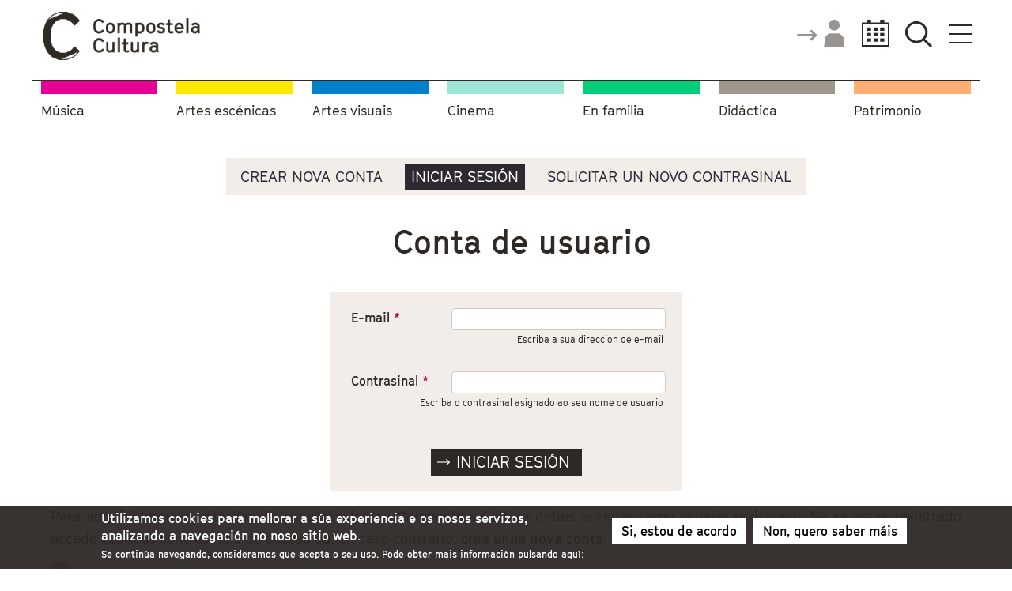

--- FILE ---
content_type: text/html; charset=utf-8
request_url: https://www.compostelacultura.gal/user?current=node/1596
body_size: 11415
content:
<!DOCTYPE html PUBLIC "-//W3C//DTD XHTML+RDFa 1.0//EN" "http://www.w3.org/MarkUp/DTD/xhtml-rdfa-1.dtd">

<!-- paulirish.com/2008/conditional-stylesheets-vs-css-hacks-answer-neither/ -->
<!--[if lt IE 7]> <html class="no-js ie6 ie" xmlns="http://www.w3.org/1999/xhtml" xml:lang="gl" version="XHTML+RDFa 1.0" dir="ltr" 
  xmlns:content="http://purl.org/rss/1.0/modules/content/"
  xmlns:dc="http://purl.org/dc/terms/"
  xmlns:foaf="http://xmlns.com/foaf/0.1/"
  xmlns:og="http://ogp.me/ns#"
  xmlns:rdfs="http://www.w3.org/2000/01/rdf-schema#"
  xmlns:sioc="http://rdfs.org/sioc/ns#"
  xmlns:sioct="http://rdfs.org/sioc/types#"
  xmlns:skos="http://www.w3.org/2004/02/skos/core#"
  xmlns:xsd="http://www.w3.org/2001/XMLSchema#"> <![endif]-->
<!--[if IE 7]>    <html class="no-js ie7 ie" xmlns="http://www.w3.org/1999/xhtml" xml:lang="gl" version="XHTML+RDFa 1.0" dir="ltr" 
  xmlns:content="http://purl.org/rss/1.0/modules/content/"
  xmlns:dc="http://purl.org/dc/terms/"
  xmlns:foaf="http://xmlns.com/foaf/0.1/"
  xmlns:og="http://ogp.me/ns#"
  xmlns:rdfs="http://www.w3.org/2000/01/rdf-schema#"
  xmlns:sioc="http://rdfs.org/sioc/ns#"
  xmlns:sioct="http://rdfs.org/sioc/types#"
  xmlns:skos="http://www.w3.org/2004/02/skos/core#"
  xmlns:xsd="http://www.w3.org/2001/XMLSchema#"> <![endif]-->
<!--[if IE 8]>    <html class="no-js ie8 ie" xmlns="http://www.w3.org/1999/xhtml" xml:lang="gl" version="XHTML+RDFa 1.0" dir="ltr" 
  xmlns:content="http://purl.org/rss/1.0/modules/content/"
  xmlns:dc="http://purl.org/dc/terms/"
  xmlns:foaf="http://xmlns.com/foaf/0.1/"
  xmlns:og="http://ogp.me/ns#"
  xmlns:rdfs="http://www.w3.org/2000/01/rdf-schema#"
  xmlns:sioc="http://rdfs.org/sioc/ns#"
  xmlns:sioct="http://rdfs.org/sioc/types#"
  xmlns:skos="http://www.w3.org/2004/02/skos/core#"
  xmlns:xsd="http://www.w3.org/2001/XMLSchema#"> <![endif]-->
<!--[if IE 9]>    <html class="no-js ie9 ie" xmlns="http://www.w3.org/1999/xhtml" xml:lang="gl" version="XHTML+RDFa 1.0" dir="ltr" 
  xmlns:content="http://purl.org/rss/1.0/modules/content/"
  xmlns:dc="http://purl.org/dc/terms/"
  xmlns:foaf="http://xmlns.com/foaf/0.1/"
  xmlns:og="http://ogp.me/ns#"
  xmlns:rdfs="http://www.w3.org/2000/01/rdf-schema#"
  xmlns:sioc="http://rdfs.org/sioc/ns#"
  xmlns:sioct="http://rdfs.org/sioc/types#"
  xmlns:skos="http://www.w3.org/2004/02/skos/core#"
  xmlns:xsd="http://www.w3.org/2001/XMLSchema#"> <![endif]-->
<!--[if gt IE 9]><!--> <html class="no-js" xmlns="http://www.w3.org/1999/xhtml" xml:lang="gl" version="XHTML+RDFa 1.0" dir="ltr" 
  xmlns:content="http://purl.org/rss/1.0/modules/content/"
  xmlns:dc="http://purl.org/dc/terms/"
  xmlns:foaf="http://xmlns.com/foaf/0.1/"
  xmlns:og="http://ogp.me/ns#"
  xmlns:rdfs="http://www.w3.org/2000/01/rdf-schema#"
  xmlns:sioc="http://rdfs.org/sioc/ns#"
  xmlns:sioct="http://rdfs.org/sioc/types#"
  xmlns:skos="http://www.w3.org/2004/02/skos/core#"
  xmlns:xsd="http://www.w3.org/2001/XMLSchema#"> <!--<![endif]-->

<head profile="http://www.w3.org/1999/xhtml/vocab">
  <meta http-equiv="Content-Type" content="text/html; charset=utf-8" />
<meta name="Generator" content="Drupal 7 (http://drupal.org)" />
<meta name="description" content="Compostela Cultura" />
<meta name="keywords" content="Compostela Cultura" />
<link rel="shortcut icon" href="https://www.compostelacultura.gal/sites/all/themes/compostelacultura/favicon.ico" type="image/vnd.microsoft.icon" />
  <title>Conta de usuario | Compostela Cultura</title>
  <style type="text/css" media="all">
@import url("https://www.compostelacultura.gal/modules/system/system.base.css?t7i7x5");
@import url("https://www.compostelacultura.gal/modules/system/system.menus.css?t7i7x5");
@import url("https://www.compostelacultura.gal/modules/system/system.messages.css?t7i7x5");
@import url("https://www.compostelacultura.gal/modules/system/system.theme.css?t7i7x5");
</style>
<style type="text/css" media="all">
@import url("https://www.compostelacultura.gal/sites/all/modules/scroll_to_top/scroll_to_top.css?t7i7x5");
@import url("https://www.compostelacultura.gal/sites/all/modules/calendar/css/calendar_multiday.css?t7i7x5");
@import url("https://www.compostelacultura.gal/modules/field/theme/field.css?t7i7x5");
@import url("https://www.compostelacultura.gal/modules/node/node.css?t7i7x5");
@import url("https://www.compostelacultura.gal/sites/all/modules/om_maximenu/css/om_maximenu.css?t7i7x5");
@import url("https://www.compostelacultura.gal/modules/search/search.css?t7i7x5");
@import url("https://www.compostelacultura.gal/modules/user/user.css?t7i7x5");
@import url("https://www.compostelacultura.gal/sites/all/modules/views/css/views.css?t7i7x5");
@import url("https://www.compostelacultura.gal/sites/all/modules/ckeditor/css/ckeditor.css?t7i7x5");
@import url("https://www.compostelacultura.gal/sites/all/modules/media/modules/media_wysiwyg/css/media_wysiwyg.base.css?t7i7x5");
</style>
<style type="text/css" media="all">
@import url("https://www.compostelacultura.gal/sites/all/modules/ctools/css/ctools.css?t7i7x5");
@import url("https://www.compostelacultura.gal/sites/all/modules/lightbox2/css/lightbox.css?t7i7x5");
</style>
<link type="text/css" rel="stylesheet" href="https://www.compostelacultura.gal/sites/all/modules/popup/popup.css?t7i7x5" media="all" />
<style type="text/css" media="all">
<!--/*--><![CDATA[/*><!--*/
#back-top{right:40px;}#back-top span#button{background-color:#CCCCCC;}#back-top span#button:hover{opacity:1;filter:alpha(opacity = 1);background-color:#777777;}

/*]]>*/-->
</style>
<style type="text/css" media="all">
@import url("https://www.compostelacultura.gal/sites/all/modules/eu_cookie_compliance/css/eu_cookie_compliance.css?t7i7x5");
@import url("https://www.compostelacultura.gal/sites/all/modules/responsive_menus/styles/responsive_menus_simple/css/responsive_menus_simple.css?t7i7x5");
@import url("https://www.compostelacultura.gal/sites/all/modules/om_maximenu/skin/bubble/bubble.css?t7i7x5");
@import url("https://www.compostelacultura.gal/sites/all/modules/date/date_views/css/date_views.css?t7i7x5");
@import url("https://www.compostelacultura.gal/sites/all/libraries/fontawesome/css/font-awesome.css?t7i7x5");
@import url("https://www.compostelacultura.gal/sites/default/files/fusion/compostelacultura.responsive.grid.css?t7i7x5");
</style>
<style type="text/css" media="all">
<!--/*--><![CDATA[/*><!--*/
#sliding-popup.sliding-popup-bottom{background:#0779bf;}#sliding-popup .popup-content #popup-text h1,#sliding-popup .popup-content #popup-text h2,#sliding-popup .popup-content #popup-text h3,#sliding-popup .popup-content #popup-text p{color:#fff !important;}

/*]]>*/-->
</style>
<style type="text/css" media="all">
@import url("https://www.compostelacultura.gal/sites/all/themes/fusion_core/css/fusion-style.css?t7i7x5");
@import url("https://www.compostelacultura.gal/sites/all/themes/fusion_core/css/fusion-typography.css?t7i7x5");
@import url("https://www.compostelacultura.gal/sites/all/themes/fusion_core/skins/core/fusion-core-skins.css?t7i7x5");
@import url("https://www.compostelacultura.gal/sites/all/themes/compostelacultura/css/style.css?t7i7x5");
</style>
<link type="text/css" rel="stylesheet" href="http://fonts.googleapis.com/css?family=Open+Sans:300,300italic,600,600italic,800,800italic,italic,regular&amp;subset=latin" media="all" />
<style type="text/css" media="all">
@import url("https://www.compostelacultura.gal/sites/default/files/fontyourface/local_fonts/GT_Cinetype-italic-bold/stylesheet.css?t7i7x5");
@import url("https://www.compostelacultura.gal/sites/default/files/fontyourface/local_fonts/GT_Cinetype-italic-normal/stylesheet.css?t7i7x5");
@import url("https://www.compostelacultura.gal/sites/default/files/fontyourface/local_fonts/GT_Cinetype_Mono-normal-normal/stylesheet.css?t7i7x5");
@import url("https://www.compostelacultura.gal/sites/default/files/fontyourface/local_fonts/GT_Cinetype-normal-bold/stylesheet.css?t7i7x5");
@import url("https://www.compostelacultura.gal/sites/default/files/fontyourface/local_fonts/GT_Cinetype-normal-lighter/stylesheet.css?t7i7x5");
@import url("https://www.compostelacultura.gal/sites/default/files/fontyourface/local_fonts/GT_Cinetype-normal-normal/stylesheet.css?t7i7x5");
</style>
      
  <meta name="viewport" content="width=device-width" />
  <meta name="MobileOptimized" content="width" />
  <meta name="apple-mobile-web-app-capable" content="yes" />
    <script type="text/javascript" src="https://www.compostelacultura.gal/sites/all/modules/jquery_update/replace/jquery/1.7/jquery.min.js?v=1.7.2"></script>
<script type="text/javascript" src="https://www.compostelacultura.gal/misc/jquery-extend-3.4.0.js?v=1.7.2"></script>
<script type="text/javascript" src="https://www.compostelacultura.gal/misc/jquery-html-prefilter-3.5.0-backport.js?v=1.7.2"></script>
<script type="text/javascript" src="https://www.compostelacultura.gal/misc/jquery.once.js?v=1.2"></script>
<script type="text/javascript" src="https://www.compostelacultura.gal/misc/drupal.js?t7i7x5"></script>
<script type="text/javascript" src="https://www.compostelacultura.gal/sites/all/modules/jquery_update/replace/ui/external/jquery.cookie.js?v=67fb34f6a866c40d0570"></script>
<script type="text/javascript" src="https://www.compostelacultura.gal/sites/all/modules/jquery_update/replace/misc/jquery.form.min.js?v=2.69"></script>
<script type="text/javascript" src="https://www.compostelacultura.gal/misc/form-single-submit.js?v=7.100"></script>
<script type="text/javascript" src="https://www.compostelacultura.gal/misc/ajax.js?v=7.100"></script>
<script type="text/javascript" src="https://www.compostelacultura.gal/sites/all/modules/jquery_update/js/jquery_update.js?v=0.0.1"></script>
<script type="text/javascript" src="https://www.compostelacultura.gal/sites/all/modules/entityreference/js/entityreference.js?t7i7x5"></script>
<script type="text/javascript" src="https://www.compostelacultura.gal/sites/all/modules/om_maximenu/js/om_maximenu.js?t7i7x5"></script>
<script type="text/javascript" src="https://www.compostelacultura.gal/sites/default/files/languages/gl_PcNifZuJBwdWQzbloBa_Ic4B70PWHwhLLa9tmWT3p68.js?t7i7x5"></script>
<script type="text/javascript" src="https://www.compostelacultura.gal/sites/all/modules/lightbox2/js/lightbox.js?t7i7x5"></script>
<script type="text/javascript" src="https://www.compostelacultura.gal/sites/all/modules/popup/popup.js?t7i7x5"></script>
<script type="text/javascript" src="https://www.compostelacultura.gal/sites/all/modules/scroll_to_top/scroll_to_top.js?t7i7x5"></script>
<script type="text/javascript" src="https://www.compostelacultura.gal/sites/all/modules/views/js/base.js?t7i7x5"></script>
<script type="text/javascript" src="https://www.compostelacultura.gal/misc/progress.js?v=7.100"></script>
<script type="text/javascript" src="https://www.compostelacultura.gal/sites/all/modules/responsive_menus/styles/responsive_menus_simple/js/responsive_menus_simple.js?t7i7x5"></script>
<script type="text/javascript" src="https://www.compostelacultura.gal/sites/all/modules/google_analytics/googleanalytics.js?t7i7x5"></script>
<script type="text/javascript">
<!--//--><![CDATA[//><!--
(function(i,s,o,g,r,a,m){i["GoogleAnalyticsObject"]=r;i[r]=i[r]||function(){(i[r].q=i[r].q||[]).push(arguments)},i[r].l=1*new Date();a=s.createElement(o),m=s.getElementsByTagName(o)[0];a.async=1;a.src=g;m.parentNode.insertBefore(a,m)})(window,document,"script","https://www.google-analytics.com/analytics.js","ga");ga("create", "UA-125327935-1", {"cookieDomain":"auto"});ga("set", "anonymizeIp", true);ga("send", "pageview");
//--><!]]>
</script>
<script type="text/javascript" src="https://www.compostelacultura.gal/sites/all/modules/views/js/ajax_view.js?t7i7x5"></script>
<script type="text/javascript" src="https://www.compostelacultura.gal/sites/all/themes/fusion_core/js/script.js?t7i7x5"></script>
<script type="text/javascript">
<!--//--><![CDATA[//><!--
jQuery.extend(Drupal.settings, {"basePath":"\/","pathPrefix":"","setHasJsCookie":0,"ajaxPageState":{"theme":"compostelacultura","theme_token":"C0b4HD1z7ywVC0Ej9TIAcfrV0Bp-ZZE24yHODPza-K8","jquery_version":"1.7","js":{"0":1,"sites\/all\/modules\/eu_cookie_compliance\/js\/eu_cookie_compliance.js":1,"sites\/all\/modules\/jquery_update\/replace\/jquery\/1.7\/jquery.min.js":1,"misc\/jquery-extend-3.4.0.js":1,"misc\/jquery-html-prefilter-3.5.0-backport.js":1,"misc\/jquery.once.js":1,"misc\/drupal.js":1,"sites\/all\/modules\/jquery_update\/replace\/ui\/external\/jquery.cookie.js":1,"sites\/all\/modules\/jquery_update\/replace\/misc\/jquery.form.min.js":1,"misc\/form-single-submit.js":1,"misc\/ajax.js":1,"sites\/all\/modules\/jquery_update\/js\/jquery_update.js":1,"sites\/all\/modules\/entityreference\/js\/entityreference.js":1,"sites\/all\/modules\/om_maximenu\/js\/om_maximenu.js":1,"public:\/\/languages\/gl_PcNifZuJBwdWQzbloBa_Ic4B70PWHwhLLa9tmWT3p68.js":1,"sites\/all\/modules\/lightbox2\/js\/lightbox.js":1,"sites\/all\/modules\/popup\/popup.js":1,"sites\/all\/modules\/scroll_to_top\/scroll_to_top.js":1,"sites\/all\/modules\/views\/js\/base.js":1,"misc\/progress.js":1,"sites\/all\/modules\/responsive_menus\/styles\/responsive_menus_simple\/js\/responsive_menus_simple.js":1,"sites\/all\/modules\/google_analytics\/googleanalytics.js":1,"1":1,"sites\/all\/modules\/views\/js\/ajax_view.js":1,"sites\/all\/themes\/fusion_core\/js\/script.js":1},"css":{"modules\/system\/system.base.css":1,"modules\/system\/system.menus.css":1,"modules\/system\/system.messages.css":1,"modules\/system\/system.theme.css":1,"sites\/all\/modules\/scroll_to_top\/scroll_to_top.css":1,"sites\/all\/modules\/calendar\/css\/calendar_multiday.css":1,"modules\/field\/theme\/field.css":1,"modules\/node\/node.css":1,"sites\/all\/modules\/om_maximenu\/css\/om_maximenu.css":1,"modules\/search\/search.css":1,"modules\/user\/user.css":1,"sites\/all\/modules\/views\/css\/views.css":1,"sites\/all\/modules\/ckeditor\/css\/ckeditor.css":1,"sites\/all\/modules\/media\/modules\/media_wysiwyg\/css\/media_wysiwyg.base.css":1,"sites\/all\/modules\/ctools\/css\/ctools.css":1,"sites\/all\/modules\/lightbox2\/css\/lightbox.css":1,"sites\/all\/modules\/popup\/popup.css":1,"0":1,"sites\/all\/modules\/eu_cookie_compliance\/css\/eu_cookie_compliance.css":1,"sites\/all\/modules\/responsive_menus\/styles\/responsive_menus_simple\/css\/responsive_menus_simple.css":1,"sites\/all\/modules\/om_maximenu\/skin\/bubble\/bubble.css":1,"sites\/all\/modules\/date\/date_views\/css\/date_views.css":1,"sites\/all\/libraries\/fontawesome\/css\/font-awesome.css":1,"public:\/\/fusion\/compostelacultura.responsive.grid.css":1,"1":1,"sites\/all\/themes\/fusion_core\/css\/fusion-style.css":1,"sites\/all\/themes\/fusion_core\/css\/fusion-typography.css":1,"sites\/all\/themes\/fusion_core\/skins\/core\/fusion-core-skins.css":1,"sites\/all\/themes\/compostelacultura\/css\/style.css":1,"http:\/\/fonts.googleapis.com\/css?family=Open+Sans:300,300italic,600,600italic,800,800italic,italic,regular\u0026subset=latin":1,"public:\/\/fontyourface\/local_fonts\/GT_Cinetype-italic-bold\/stylesheet.css":1,"public:\/\/fontyourface\/local_fonts\/GT_Cinetype-italic-normal\/stylesheet.css":1,"public:\/\/fontyourface\/local_fonts\/GT_Cinetype_Mono-normal-normal\/stylesheet.css":1,"public:\/\/fontyourface\/local_fonts\/GT_Cinetype-normal-bold\/stylesheet.css":1,"public:\/\/fontyourface\/local_fonts\/GT_Cinetype-normal-lighter\/stylesheet.css":1,"public:\/\/fontyourface\/local_fonts\/GT_Cinetype-normal-normal\/stylesheet.css":1}},"lightbox2":{"rtl":"0","file_path":"\/(\\w\\w\/)public:\/","default_image":"\/sites\/all\/modules\/lightbox2\/images\/brokenimage.jpg","border_size":10,"font_color":"000","box_color":"fff","top_position":"","overlay_opacity":"0.8","overlay_color":"000","disable_close_click":1,"resize_sequence":0,"resize_speed":400,"fade_in_speed":400,"slide_down_speed":600,"use_alt_layout":0,"disable_resize":0,"disable_zoom":1,"force_show_nav":0,"show_caption":0,"loop_items":0,"node_link_text":"View Image Details","node_link_target":0,"image_count":"Image !current of !total","video_count":"Video !current of !total","page_count":"Page !current of !total","lite_press_x_close":"press \u003Ca href=\u0022#\u0022 onclick=\u0022hideLightbox(); return FALSE;\u0022\u003E\u003Ckbd\u003Ex\u003C\/kbd\u003E\u003C\/a\u003E to close","download_link_text":"","enable_login":false,"enable_contact":false,"keys_close":"c x 27","keys_previous":"p 37","keys_next":"n 39","keys_zoom":"z","keys_play_pause":"32","display_image_size":"original","image_node_sizes":"()","trigger_lightbox_classes":"","trigger_lightbox_group_classes":"","trigger_slideshow_classes":"","trigger_lightframe_classes":"","trigger_lightframe_group_classes":"","custom_class_handler":0,"custom_trigger_classes":"","disable_for_gallery_lists":true,"disable_for_acidfree_gallery_lists":true,"enable_acidfree_videos":true,"slideshow_interval":5000,"slideshow_automatic_start":true,"slideshow_automatic_exit":true,"show_play_pause":true,"pause_on_next_click":false,"pause_on_previous_click":true,"loop_slides":false,"iframe_width":600,"iframe_height":400,"iframe_border":0,"enable_video":0,"useragent":"Mozilla\/5.0 (Macintosh; Intel Mac OS X 10_15_7) AppleWebKit\/537.36 (KHTML, like Gecko) Chrome\/131.0.0.0 Safari\/537.36; ClaudeBot\/1.0; +claudebot@anthropic.com)"},"popup":{"effects":{"show":{"default":"this.body.show();","fade":"\n        if (this.opacity){\n          this.body.fadeTo(\u0027medium\u0027,this.opacity);\n        }else{\n          this.body.fadeIn(\u0027medium\u0027);\n        }","slide-down":"this.body.slideDown(\u0027medium\u0027)","slide-down-fade":"\n        this.body.animate(\n          {\n            height:\u0027show\u0027,\n            opacity:(this.opacity ? this.opacity : \u0027show\u0027)\n          }, \u0027medium\u0027\n        );"},"hide":{"default":"this.body.hide();","fade":"this.body.fadeOut(\u0027medium\u0027);","slide-down":"this.body.slideUp(\u0027medium\u0027);","slide-down-fade":"\n        this.body.animate(\n          {\n            height:\u0027hide\u0027,\n            opacity:\u0027hide\u0027\n          }, \u0027medium\u0027\n        );"}},"linger":"250","delay":"0"},"scroll_to_top":{"label":"Subir"},"views":{"ajax_path":"\/views\/ajax","ajaxViews":{"views_dom_id:fef256e154c965f0848229dad1bb73d3":{"view_name":"calendario_de_eventos","view_display_id":"block_1","view_args":"2025-12","view_path":"user","view_base_path":"calendario","view_dom_id":"fef256e154c965f0848229dad1bb73d3","pager_element":0},"views_dom_id:e782b7f00a004d017b08699153f95409":{"view_name":"calendario_de_eventos","view_display_id":"block_1","view_args":"2025-12","view_path":"user","view_base_path":"calendario","view_dom_id":"e782b7f00a004d017b08699153f95409","pager_element":0}}},"urlIsAjaxTrusted":{"\/views\/ajax":true,"\/user?current=node\/1596":true},"better_exposed_filters":{"views":{"calendario_de_eventos":{"displays":{"block_1":{"filters":[]}}},"taxonomia_noticias":{"displays":{"block":{"filters":{"machine_name":{"required":false}}}}}}},"eu_cookie_compliance":{"popup_enabled":1,"popup_agreed_enabled":1,"popup_hide_agreed":0,"popup_clicking_confirmation":1,"popup_scrolling_confirmation":0,"popup_html_info":"\u003Cdiv\u003E\n  \u003Cdiv class =\u0022popup-content info\u0022\u003E\n    \u003Cdiv id=\u0022popup-text\u0022\u003E\n      \u003Ch2\u003EUtilizamos cookies para mellorar a s\u00faa experiencia e os nosos servizos, analizando a navegaci\u00f3n no noso sitio web.\u003C\/h2\u003E\n\u003Cp\u003ESe contin\u00faa navegando, consideramos que acepta o seu uso. Pode obter mais informaci\u00f3n pulsando aqu\u00ed:\u003C\/p\u003E\n    \u003C\/div\u003E\n    \u003Cdiv id=\u0022popup-buttons\u0022\u003E\n      \u003Cbutton type=\u0022button\u0022 class=\u0022agree-button\u0022\u003ESi, estou de acordo\u003C\/button\u003E\n              \u003Cbutton type=\u0022button\u0022 class=\u0022find-more-button\u0022\u003ENon, quero saber m\u00e1is\u003C\/button\u003E\n          \u003C\/div\u003E\n  \u003C\/div\u003E\n\u003C\/div\u003E","use_mobile_message":false,"mobile_popup_html_info":"\u003Cdiv\u003E\n  \u003Cdiv class =\u0022popup-content info\u0022\u003E\n    \u003Cdiv id=\u0022popup-text\u0022\u003E\n          \u003C\/div\u003E\n    \u003Cdiv id=\u0022popup-buttons\u0022\u003E\n      \u003Cbutton type=\u0022button\u0022 class=\u0022agree-button\u0022\u003ESi, estou de acordo\u003C\/button\u003E\n              \u003Cbutton type=\u0022button\u0022 class=\u0022find-more-button\u0022\u003ENon, quero saber m\u00e1is\u003C\/button\u003E\n          \u003C\/div\u003E\n  \u003C\/div\u003E\n\u003C\/div\u003E\n","mobile_breakpoint":"768","popup_html_agreed":"\u003Cdiv\u003E\n  \u003Cdiv class =\u0022popup-content agreed\u0022\u003E\n    \u003Cdiv id=\u0022popup-text\u0022\u003E\n      \u003Ch2\u003EGrazas por aceptar as cookies\u003C\/h2\u003E\n\u003Cp\u003EPode ocultar esta mensaxe ou consultar m\u00e1is informaci\u00f3n acerca das cookies.\u003C\/p\u003E\n    \u003C\/div\u003E\n    \u003Cdiv id=\u0022popup-buttons\u0022\u003E\n      \u003Cbutton type=\u0022button\u0022 class=\u0022hide-popup-button\u0022\u003EOcultar esta mensaxe\u003C\/button\u003E\n              \u003Cbutton type=\u0022button\u0022 class=\u0022find-more-button\u0022 \u003EM\u00e1is informaci\u00f3n\u003C\/button\u003E\n          \u003C\/div\u003E\n  \u003C\/div\u003E\n\u003C\/div\u003E","popup_use_bare_css":false,"popup_height":"auto","popup_width":"100%","popup_delay":1000,"popup_link":"\/cookies","popup_link_new_window":1,"popup_position":null,"popup_language":"gl","better_support_for_screen_readers":0,"reload_page":0,"domain":"","popup_eu_only_js":0,"cookie_lifetime":"100","disagree_do_not_show_popup":0},"responsive_menus":[{"toggler_text":"\u2630 Menu","selectors":["#block-system-main-menu .menu"],"media_size":"767","media_unit":"px","absolute":"1","remove_attributes":"1","responsive_menus_style":"responsive_menus_simple"}],"googleanalytics":{"trackOutbound":1,"trackMailto":1,"trackDownload":1,"trackDownloadExtensions":"7z|aac|arc|arj|asf|asx|avi|bin|csv|doc(x|m)?|dot(x|m)?|exe|flv|gif|gz|gzip|hqx|jar|jpe?g|js|mp(2|3|4|e?g)|mov(ie)?|msi|msp|pdf|phps|png|ppt(x|m)?|pot(x|m)?|pps(x|m)?|ppam|sld(x|m)?|thmx|qtm?|ra(m|r)?|sea|sit|tar|tgz|torrent|txt|wav|wma|wmv|wpd|xls(x|m|b)?|xlt(x|m)|xlam|xml|z|zip"}});
//--><!]]>
</script>
</head>
<body id="pid-user" class="html not-front not-logged-in no-sidebars page-user i18n-gl font-size-13 grid-type-responsive grid-width-12" >
  <div id="skip-link">
    <a href="#main-content-area">Skip to main content area</a>
  </div>
    
  <div id="page" class="page">
    <div id="page-inner" class="page-inner">
      
      <!-- header-group region: width = grid_width -->
      <div id="header-group-wrapper" class="header-group-wrapper full-width clearfix">
        <div id="header-group" class="header-group region grid12-12">
          <div id="header-group-inner" class="header-group-inner inner clearfix">

                        <div id="header-site-info" class="header-site-info clearfix">
              <div id="header-site-info-inner" class="header-site-info-inner gutter">
                                <div id="logo">
                  <a href="/" title="Inicio"><img src="https://www.compostelacultura.gal/sites/all/themes/compostelacultura/logo.png" alt="Inicio" /></a>
                </div>
                
                              </div><!-- /header-site-info-inner -->
            </div><!-- /header-site-info -->
            
	<div id="float-header-group">
            <div id="block-om_maximenu-om-maximenu-1" class="block block-om-maximenu first  odd">
  <div class="gutter inner clearfix">
            
    <div class="content clearfix">
       

  <div id="om-maximenu-men-principal-gl" class="om-maximenu om-maximenu-bubble om-maximenu-block om-maximenu-row om-maximenu-block-down code-om-u1-37369741">     
            

<div id="om-menu-men-principal-gl-ul-wrapper" class="om-menu-ul-wrapper">
  <ul id="om-menu-men-principal-gl" class="om-menu">
                  

   
  <li id="om-leaf-om-u1-37369741-1" class="om-leaf first last leaf-men-">   
    <span class="om-link  link-men-" >MENÚ</span>      
  <div class="om-maximenu-content om-maximenu-content-nofade closed">
    <div class="om-maximenu-top">
      <div class="om-maximenu-top-left"></div>
      <div class="om-maximenu-top-right"></div>
    </div><!-- /.om-maximenu-top --> 
    <div class="om-maximenu-middle">
      <div class="om-maximenu-middle-left">
        <div class="om-maximenu-middle-right">
           

<div class="block block-block block-block-id-39 first last">           
      <div class="content"><div class="logos">
<div class="logo-compostelacultura"><img src="https://www.compostelacultura.gal/sites/all/themes/compostelacultura/images/logo-1-maximenu.png" /></div>
<div class="logo-concello"><img src="https://www.compostelacultura.gal/sites/all/themes/compostelacultura/images/logo-2-maximenu.png" /></div>
</div>

<div class="contenedor2">
<p><a href="https://www.compostelacultura.gal/">Portada</a></p>
<ul>
<li>TIPO DE EVENTO
<p><a href="https://www.compostelacultura.gal/xéneros/música">Música</a></p>

<p><a href="https://www.compostelacultura.gal/xéneros/artes-escénicas">Escena</a></p>

<p><a href="https://www.compostelacultura.gal/xéneros/artes-visuais">Visual</a></p>

<p><a href="https://www.compostelacultura.gal/xéneros/cinema">Cinema</a></p> 

<p><a href="https://www.compostelacultura.gal/xéneros/en-familia">Familia</a></p>

<p><a href="https://www.compostelacultura.gal/xéneros/didáctica">Didáctica</a></p>

<p><a href="https://www.compostelacultura.gal/xéneros/letras">Letras</a></p> 
</li>
</ul>
<p><a href="https://www.compostelacultura.gal/user">Acceso usuarios/as</a></p>
<p><a href="https://www.compostelacultura.gal/subscribete-a-axenda-c">Axenda C</a></p>
<p><a href="https://www.compostelacultura.gal/calendario">Calendario</a></p>
<p><a href="https://www.compostelacultura.gal/search">Buscador</a></p>
<p><a href="https://www.compostelacultura.gal/contacto">Contacto</a></p>
<p><a href="https://www.compostelacultura.gal/aviso-legal">Aviso legal</a></p>
</div>
<div class="espazos">
<ul>
<li><p><a href="https://www.compostelacultura.gal/portalinstitucional" target="_blank">PORTAL INSTITUCIONAL</a></li>
</ul>
<ul>
<li>ESPAZOS
<p><a href="http://www.auditoriodegalicia.org/" target="_blank">Auditorio de Galicia</a></p>
<p><a href="https://www.compostelacultura.gal/espazos/teatro-principal">Teatro Principal</a></p>
<p><a href="https://www.compostelacultura.gal/espazos/zona-c">Zona C</a></p>
</li>
</ul>
<p><a href="https://www.compostelacultura.gal/espazos/alugueiro-salas">Alugueiro de salas</a></p>
<p><a href="https://www.compostelacultura.gal/sites/default/files/compostelanea.pdf" target="_blank">Compostelánea</a></p>
<p><a href="http://sede.compostelacultura.gal" target="_blank">Sede Electrónica</a></p>
<p><a href="https://sede.compostelacultura.gal/sxc/gl/portal_transparencia">Portal de Transparencia</a></p>
</div>

<div class="outros">
<ul>
<li>CICLOS
<p><a href="https://www.compostelacultura.gal/bandamunicipaldemusica">Banda Municipal</a></p>
<!--<p><a href="https://www.compostelacultura.gal/ciclodelied">Ciclo de Lied</a></p>-->
<p><a href="https://www.cineuropa.gal" target="_blank">Cineuropa</a></p>
<p><a href="https://curtocircuito.org/gl" target="_blank">Curtocircuito</a></p>
<!--<p><a href="https://www.compostelacultura.gal/delugareseorganos">De Lugares e Órganos</a></p>-->
<!--<p><a href="https://www.compostelacultura.gal/encontroscosectorcultural">Encontros co sector cultural</a></p>-->
<p><a href="https://www.compostelacultura.gal/programadidactico">Programa Didáctico</a></p>
<p><a href="http://www.rfgalicia.org/" target="_blank">Real Filharmonía de Galicia</a></p>
<!--<p><a href="https://www.compostelacultura.gal/selic">SELIC</a></p>-->
<p><a href="https://www.compostelacultura.gal/xornadasmusicacontemporanea">Xornadas de Música Contemporánea</a></p>
</li>
</ul>

<ul>
<li>
<!--<p><a href="https://www.compostelacultura.gal/exposicions">Exposicións</a></p>-->
<p><a href="http://e-auditoriodegalicia.net/" target="_blank">e-auditoriodegalicia.net</a></p>
</li>
</ul>
</div>
</div>
  </div><!-- /.block -->





          <div class="om-clearfix"></div>
        </div><!-- /.om-maximenu-middle-right --> 
      </div><!-- /.om-maximenu-middle-left --> 
    </div><!-- /.om-maximenu-middle --> 
    <div class="om-maximenu-bottom">
      <div class="om-maximenu-bottom-left"></div>
      <div class="om-maximenu-bottom-right"></div>
    </div><!-- /.om-maximenu-bottom -->  
    <div class="om-maximenu-arrow"></div>
    <div class="om-maximenu-open">
      <input type="checkbox" value="" />
      Stay    </div><!-- /.om-maximenu-open -->  
  </div><!-- /.om-maximenu-content -->  
 

      
  </li>
  
    
  

  
          
      </ul><!-- /.om-menu -->    
</div><!-- /.om-menu-ul-wrapper -->   



      </div><!-- /#om-maximenu-[menu name] -->   


    </div>
  </div><!-- /block-inner -->
</div><!-- /block -->
<div id="block-search-form" class="block block-search   even">
  <div class="gutter inner clearfix">
            
    <div class="content clearfix">
      


<div id="popup-element-0" class="popup-element popup-element-noscript activate-click effect-default expand-bottom-right origin-bottom-left">
  
<a  class="popup-element-title">Buscador</a>  


<div class="popup-element-body expand-bottom-right opacity origin-bottom-left width-150">
  <div class="inner">
    <a class="popup-close popup-close-button"><span>[X]</span></a>    <form action="/user?current=node/1596" method="post" id="search-block-form" accept-charset="UTF-8"><div><div class="container-inline">
    <div class="form-item form-type-textfield form-item-search-block-form">
  <label class="element-invisible" for="edit-search-block-form--2">Buscar </label>
 <input title="Introduza os termos que queira buscar." type="text" id="edit-search-block-form--2" name="search_block_form" value="" size="15" maxlength="128" class="form-text" />
</div>
<div class="form-actions form-wrapper" id="edit-actions--2"><input type="submit" id="edit-submit--2" name="op" value="Buscar" class="form-submit" /></div><input type="hidden" name="form_build_id" value="form-TEAskWMpvNzF_6k2uZCKEHxC3CCRWWj12Fgb0ocRLRc" />
<input type="hidden" name="form_id" value="search_block_form" />
</div>
</div></form>  </div>
</div></div>    </div>
  </div><!-- /block-inner -->
</div><!-- /block -->
<div id="block-views-calendario_de_eventos-block_1" class="block block-views   odd">
  <div class="gutter inner clearfix">
            
    <div class="content clearfix">
      


<div id="popup-element-1" class="popup-element popup-element-noscript activate-click effect-default expand-bottom-right origin-bottom-left">
  
<a  class="popup-element-title">Calendario</a>  


<div class="popup-element-body expand-bottom-right opacity origin-bottom-left width-150">
  <div class="inner">
    <a class="popup-close popup-close-button"><span>[X]</span></a>    <div class="view view-calendario-de-eventos view-id-calendario_de_eventos view-display-id-block_1 view-dom-id-fef256e154c965f0848229dad1bb73d3">
            <div class="view-header">
          <div class="date-nav-wrapper clearfix">
    <div class="date-nav item-list">
      <div class="date-heading">
        <h3>Decembro 2025</h3>
      </div>
      <ul class="pager">
              <li class="date-prev">
          <a href="https://www.compostelacultura.gal/user?current=node/1596&amp;mini=2025-11" title="Navegar ao mes anterior" rel="nofollow">&laquo; Anterior</a>        </li>
                    <li class="date-next">
          <a href="https://www.compostelacultura.gal/user?current=node/1596&amp;mini=2026-01" title="Navegar ao seguinte mes" rel="nofollow">Seguinte &raquo;</a>        </li>
            </ul>
    </div>
  </div>
    </div>
  
  
  
      <div class="view-content">
      <div class="calendar-calendar"><div class="month-view">
<table class="full">
  <thead>
    <tr>
              <th class="days mon" id="Luns">
          Lun        </th>
              <th class="days tue" id="Martes">
          Mar        </th>
              <th class="days wed" id="Mércores">
          Mér        </th>
              <th class="days thu" id="Xoves">
          Xov        </th>
              <th class="days fri" id="Venres">
          Ven        </th>
              <th class="days sat" id="Sábado">
          Sáb        </th>
              <th class="days sun" id="Domingo">
          Dom        </th>
          </tr>
  </thead>
  <tbody>
    <tr class="date-box">
  <td id="calendario_de_eventos-2025-12-01-date-box" class="date-box past" colspan="1" rowspan="1" data-date="2025-12-01"  headers="Luns"  data-day-of-month="1" >
  <div class="inner">
    <div class="month day"> 1 </div>
  </div>
</td>
<td id="calendario_de_eventos-2025-12-02-date-box" class="date-box past" colspan="1" rowspan="1" data-date="2025-12-02"  headers="Martes"  data-day-of-month="2" >
  <div class="inner">
    <div class="month day"> 2 </div>
  </div>
</td>
<td id="calendario_de_eventos-2025-12-03-date-box" class="date-box past" colspan="1" rowspan="1" data-date="2025-12-03"  headers="Mércores"  data-day-of-month="3" >
  <div class="inner">
    <div class="month day"> 3 </div>
  </div>
</td>
<td id="calendario_de_eventos-2025-12-04-date-box" class="date-box past" colspan="1" rowspan="1" data-date="2025-12-04"  headers="Xoves"  data-day-of-month="4" >
  <div class="inner">
    <div class="month day"> 4 </div>
  </div>
</td>
<td id="calendario_de_eventos-2025-12-05-date-box" class="date-box past" colspan="1" rowspan="1" data-date="2025-12-05"  headers="Venres"  data-day-of-month="5" >
  <div class="inner">
    <div class="month day"> 5 </div>
  </div>
</td>
<td id="calendario_de_eventos-2025-12-06-date-box" class="date-box past" colspan="1" rowspan="1" data-date="2025-12-06"  headers="Sábado"  data-day-of-month="6" >
  <div class="inner">
    <div class="month day"> 6 </div>
  </div>
</td>
<td id="calendario_de_eventos-2025-12-07-date-box" class="date-box past" colspan="1" rowspan="1" data-date="2025-12-07"  headers="Domingo"  data-day-of-month="7" >
  <div class="inner">
    <div class="month day"> 7 </div>
  </div>
</td>
</tr>
<tr class="single-day">
  <td id="calendario_de_eventos-2025-12-01-0" class="single-day no-entry past" colspan="1" rowspan="1" data-date="2025-12-01"  headers="Luns"  data-day-of-month="1" >
  <div class="inner">
    &nbsp;  </div>
</td>
<td id="calendario_de_eventos-2025-12-02-0" class="single-day no-entry past" colspan="1" rowspan="1" data-date="2025-12-02"  headers="Martes"  data-day-of-month="2" >
  <div class="inner">
    &nbsp;  </div>
</td>
<td id="calendario_de_eventos-2025-12-03-0" class="single-day no-entry past" colspan="1" rowspan="1" data-date="2025-12-03"  headers="Mércores"  data-day-of-month="3" >
  <div class="inner">
    &nbsp;  </div>
</td>
<td id="calendario_de_eventos-2025-12-04-0" class="single-day no-entry past" colspan="1" rowspan="1" data-date="2025-12-04"  headers="Xoves"  data-day-of-month="4" >
  <div class="inner">
    &nbsp;  </div>
</td>
<td id="calendario_de_eventos-2025-12-05-0" class="single-day no-entry past" colspan="1" rowspan="1" data-date="2025-12-05"  headers="Venres"  data-day-of-month="5" >
  <div class="inner">
    &nbsp;  </div>
</td>
<td id="calendario_de_eventos-2025-12-06-0" class="single-day no-entry past" colspan="1" rowspan="1" data-date="2025-12-06"  headers="Sábado"  data-day-of-month="6" >
  <div class="inner">
    &nbsp;  </div>
</td>
<td id="calendario_de_eventos-2025-12-07-0" class="single-day no-entry past" colspan="1" rowspan="1" data-date="2025-12-07"  headers="Domingo"  data-day-of-month="7" >
  <div class="inner">
    &nbsp;  </div>
</td>
</tr>
<tr class="date-box">
  <td id="calendario_de_eventos-2025-12-08-date-box" class="date-box past" colspan="1" rowspan="1" data-date="2025-12-08"  headers="Luns"  data-day-of-month="8" >
  <div class="inner">
    <div class="month day"> 8 </div>
  </div>
</td>
<td id="calendario_de_eventos-2025-12-09-date-box" class="date-box past" colspan="1" rowspan="1" data-date="2025-12-09"  headers="Martes"  data-day-of-month="9" >
  <div class="inner">
    <div class="month day"> 9 </div>
  </div>
</td>
<td id="calendario_de_eventos-2025-12-10-date-box" class="date-box past" colspan="1" rowspan="1" data-date="2025-12-10"  headers="Mércores"  data-day-of-month="10" >
  <div class="inner">
    <div class="month day"> 10 </div>
  </div>
</td>
<td id="calendario_de_eventos-2025-12-11-date-box" class="date-box past" colspan="1" rowspan="1" data-date="2025-12-11"  headers="Xoves"  data-day-of-month="11" >
  <div class="inner">
    <div class="month day"> 11 </div>
  </div>
</td>
<td id="calendario_de_eventos-2025-12-12-date-box" class="date-box past" colspan="1" rowspan="1" data-date="2025-12-12"  headers="Venres"  data-day-of-month="12" >
  <div class="inner">
    <div class="month day"> 12 </div>
  </div>
</td>
<td id="calendario_de_eventos-2025-12-13-date-box" class="date-box past" colspan="1" rowspan="1" data-date="2025-12-13"  headers="Sábado"  data-day-of-month="13" >
  <div class="inner">
    <div class="month day"> 13 </div>
  </div>
</td>
<td id="calendario_de_eventos-2025-12-14-date-box" class="date-box past" colspan="1" rowspan="1" data-date="2025-12-14"  headers="Domingo"  data-day-of-month="14" >
  <div class="inner">
    <div class="month day"> 14 </div>
  </div>
</td>
</tr>
<tr class="single-day">
  <td id="calendario_de_eventos-2025-12-08-0" class="single-day no-entry past" colspan="1" rowspan="1" data-date="2025-12-08"  headers="Luns"  data-day-of-month="8" >
  <div class="inner">
    &nbsp;  </div>
</td>
<td id="calendario_de_eventos-2025-12-09-0" class="single-day no-entry past" colspan="1" rowspan="1" data-date="2025-12-09"  headers="Martes"  data-day-of-month="9" >
  <div class="inner">
    &nbsp;  </div>
</td>
<td id="calendario_de_eventos-2025-12-10-0" class="single-day no-entry past" colspan="1" rowspan="1" data-date="2025-12-10"  headers="Mércores"  data-day-of-month="10" >
  <div class="inner">
    &nbsp;  </div>
</td>
<td id="calendario_de_eventos-2025-12-11-0" class="single-day no-entry past" colspan="1" rowspan="1" data-date="2025-12-11"  headers="Xoves"  data-day-of-month="11" >
  <div class="inner">
    &nbsp;  </div>
</td>
<td id="calendario_de_eventos-2025-12-12-0" class="single-day no-entry past" colspan="1" rowspan="1" data-date="2025-12-12"  headers="Venres"  data-day-of-month="12" >
  <div class="inner">
    &nbsp;  </div>
</td>
<td id="calendario_de_eventos-2025-12-13-0" class="single-day no-entry past" colspan="1" rowspan="1" data-date="2025-12-13"  headers="Sábado"  data-day-of-month="13" >
  <div class="inner">
    &nbsp;  </div>
</td>
<td id="calendario_de_eventos-2025-12-14-0" class="single-day no-entry past" colspan="1" rowspan="1" data-date="2025-12-14"  headers="Domingo"  data-day-of-month="14" >
  <div class="inner">
    &nbsp;  </div>
</td>
</tr>
<tr class="date-box">
  <td id="calendario_de_eventos-2025-12-15-date-box" class="date-box past" colspan="1" rowspan="1" data-date="2025-12-15"  headers="Luns"  data-day-of-month="15" >
  <div class="inner">
    <div class="month day"> 15 </div>
  </div>
</td>
<td id="calendario_de_eventos-2025-12-16-date-box" class="date-box past" colspan="1" rowspan="1" data-date="2025-12-16"  headers="Martes"  data-day-of-month="16" >
  <div class="inner">
    <div class="month day"> 16 </div>
  </div>
</td>
<td id="calendario_de_eventos-2025-12-17-date-box" class="date-box past" colspan="1" rowspan="1" data-date="2025-12-17"  headers="Mércores"  data-day-of-month="17" >
  <div class="inner">
    <div class="month day"> 17 </div>
  </div>
</td>
<td id="calendario_de_eventos-2025-12-18-date-box" class="date-box past" colspan="1" rowspan="1" data-date="2025-12-18"  headers="Xoves"  data-day-of-month="18" >
  <div class="inner">
    <div class="month day"> 18 </div>
  </div>
</td>
<td id="calendario_de_eventos-2025-12-19-date-box" class="date-box past" colspan="1" rowspan="1" data-date="2025-12-19"  headers="Venres"  data-day-of-month="19" >
  <div class="inner">
    <div class="month day"> 19 </div>
  </div>
</td>
<td id="calendario_de_eventos-2025-12-20-date-box" class="date-box past" colspan="1" rowspan="1" data-date="2025-12-20"  headers="Sábado"  data-day-of-month="20" >
  <div class="inner">
    <div class="month day"> 20 </div>
  </div>
</td>
<td id="calendario_de_eventos-2025-12-21-date-box" class="date-box past" colspan="1" rowspan="1" data-date="2025-12-21"  headers="Domingo"  data-day-of-month="21" >
  <div class="inner">
    <div class="month day"> 21 </div>
  </div>
</td>
</tr>
<tr class="single-day">
  <td id="calendario_de_eventos-2025-12-15-0" class="single-day no-entry past" colspan="1" rowspan="1" data-date="2025-12-15"  headers="Luns"  data-day-of-month="15" >
  <div class="inner">
    &nbsp;  </div>
</td>
<td id="calendario_de_eventos-2025-12-16-0" class="single-day no-entry past" colspan="1" rowspan="1" data-date="2025-12-16"  headers="Martes"  data-day-of-month="16" >
  <div class="inner">
    &nbsp;  </div>
</td>
<td id="calendario_de_eventos-2025-12-17-0" class="single-day no-entry past" colspan="1" rowspan="1" data-date="2025-12-17"  headers="Mércores"  data-day-of-month="17" >
  <div class="inner">
    &nbsp;  </div>
</td>
<td id="calendario_de_eventos-2025-12-18-0" class="single-day no-entry past" colspan="1" rowspan="1" data-date="2025-12-18"  headers="Xoves"  data-day-of-month="18" >
  <div class="inner">
    &nbsp;  </div>
</td>
<td id="calendario_de_eventos-2025-12-19-0" class="single-day no-entry past" colspan="1" rowspan="1" data-date="2025-12-19"  headers="Venres"  data-day-of-month="19" >
  <div class="inner">
    &nbsp;  </div>
</td>
<td id="calendario_de_eventos-2025-12-20-0" class="single-day no-entry past" colspan="1" rowspan="1" data-date="2025-12-20"  headers="Sábado"  data-day-of-month="20" >
  <div class="inner">
    &nbsp;  </div>
</td>
<td id="calendario_de_eventos-2025-12-21-0" class="single-day no-entry past" colspan="1" rowspan="1" data-date="2025-12-21"  headers="Domingo"  data-day-of-month="21" >
  <div class="inner">
    &nbsp;  </div>
</td>
</tr>
<tr class="date-box">
  <td id="calendario_de_eventos-2025-12-22-date-box" class="date-box past" colspan="1" rowspan="1" data-date="2025-12-22"  headers="Luns"  data-day-of-month="22" >
  <div class="inner">
    <div class="month day"> 22 </div>
  </div>
</td>
<td id="calendario_de_eventos-2025-12-23-date-box" class="date-box past" colspan="1" rowspan="1" data-date="2025-12-23"  headers="Martes"  data-day-of-month="23" >
  <div class="inner">
    <div class="month day"> 23 </div>
  </div>
</td>
<td id="calendario_de_eventos-2025-12-24-date-box" class="date-box past" colspan="1" rowspan="1" data-date="2025-12-24"  headers="Mércores"  data-day-of-month="24" >
  <div class="inner">
    <div class="month day"> 24 </div>
  </div>
</td>
<td id="calendario_de_eventos-2025-12-25-date-box" class="date-box past" colspan="1" rowspan="1" data-date="2025-12-25"  headers="Xoves"  data-day-of-month="25" >
  <div class="inner">
    <div class="month day"> 25 </div>
  </div>
</td>
<td id="calendario_de_eventos-2025-12-26-date-box" class="date-box past" colspan="1" rowspan="1" data-date="2025-12-26"  headers="Venres"  data-day-of-month="26" >
  <div class="inner">
    <div class="month day"> 26 </div>
  </div>
</td>
<td id="calendario_de_eventos-2025-12-27-date-box" class="date-box today" colspan="1" rowspan="1" data-date="2025-12-27"  headers="Sábado"  data-day-of-month="27" >
  <div class="inner">
    <div class="month day"> <a href="https://www.compostelacultura.gal/calendar-field-collection-item-field-funcions/day/2025-12-27?current=node/1596">27</a> </div>
  </div>
</td>
<td id="calendario_de_eventos-2025-12-28-date-box" class="date-box future" colspan="1" rowspan="1" data-date="2025-12-28"  headers="Domingo"  data-day-of-month="28" >
  <div class="inner">
    <div class="month day"> <a href="https://www.compostelacultura.gal/calendar-field-collection-item-field-funcions/day/2025-12-28?current=node/1596">28</a> </div>
  </div>
</td>
</tr>
<tr class="single-day">
  <td id="calendario_de_eventos-2025-12-22-0" class="single-day no-entry past" colspan="1" rowspan="1" data-date="2025-12-22"  headers="Luns"  data-day-of-month="22" >
  <div class="inner">
    &nbsp;  </div>
</td>
<td id="calendario_de_eventos-2025-12-23-0" class="single-day no-entry past" colspan="1" rowspan="1" data-date="2025-12-23"  headers="Martes"  data-day-of-month="23" >
  <div class="inner">
    &nbsp;  </div>
</td>
<td id="calendario_de_eventos-2025-12-24-0" class="single-day no-entry past" colspan="1" rowspan="1" data-date="2025-12-24"  headers="Mércores"  data-day-of-month="24" >
  <div class="inner">
    &nbsp;  </div>
</td>
<td id="calendario_de_eventos-2025-12-25-0" class="single-day no-entry past" colspan="1" rowspan="1" data-date="2025-12-25"  headers="Xoves"  data-day-of-month="25" >
  <div class="inner">
    &nbsp;  </div>
</td>
<td id="calendario_de_eventos-2025-12-26-0" class="single-day no-entry past" colspan="1" rowspan="1" data-date="2025-12-26"  headers="Venres"  data-day-of-month="26" >
  <div class="inner">
    &nbsp;  </div>
</td>
<td id="calendario_de_eventos-2025-12-27-0" class="single-day today" colspan="1" rowspan="1" data-date="2025-12-27"  headers="Sábado"  data-day-of-month="27" >
  <div class="inner">
    <div class="item">
  <div class="view-item view-item-calendario_de_eventos ">
  <div class="calendar monthview">
        <div class="calendar-4747-field_funcions-0.0 contents">
                        
  <div class="views-field views-field-nothing">        <span class="field-content"><div><div class="termino-80"><a href="/x%C3%A9neros/en-familia" typeof="skos:Concept" property="rdfs:label skos:prefLabel">En familia</a></div></div></span>  </div>          </div>
        <div class="cutoff">&nbsp;</div>
      </div>
  </div>
</div>
  </div>
</td>
<td id="calendario_de_eventos-2025-12-28-0" class="single-day future" colspan="1" rowspan="1" data-date="2025-12-28"  headers="Domingo"  data-day-of-month="28" >
  <div class="inner">
    <div class="item">
  <div class="view-item view-item-calendario_de_eventos ">
  <div class="calendar monthview">
        <div class="calendar-4473-field_funcions-0.0 contents">
                        
  <div class="views-field views-field-nothing">        <span class="field-content"><div><div class="termino-76"><a href="/x%C3%A9neros/m%C3%BAsica" typeof="skos:Concept" property="rdfs:label skos:prefLabel">Música</a></div></div></span>  </div>          </div>
        <div class="cutoff">&nbsp;</div>
      </div>
  </div>
</div>
  </div>
</td>
</tr>
<tr class="date-box">
  <td id="calendario_de_eventos-2025-12-29-date-box" class="date-box future" colspan="1" rowspan="1" data-date="2025-12-29"  headers="Luns"  data-day-of-month="29" >
  <div class="inner">
    <div class="month day"> 29 </div>
  </div>
</td>
<td id="calendario_de_eventos-2025-12-30-date-box" class="date-box future" colspan="1" rowspan="1" data-date="2025-12-30"  headers="Martes"  data-day-of-month="30" >
  <div class="inner">
    <div class="month day"> 30 </div>
  </div>
</td>
<td id="calendario_de_eventos-2025-12-31-date-box" class="date-box future" colspan="1" rowspan="1" data-date="2025-12-31"  headers="Mércores"  data-day-of-month="31" >
  <div class="inner">
    <div class="month day"> 31 </div>
  </div>
</td>
<td id="calendario_de_eventos-2026-01-01-date-box" class="date-box future empty" colspan="1" rowspan="1" data-date="2026-01-01"  headers="Xoves"  data-day-of-month="1" >
  <div class="inner">
    <div class="month day"> 1 </div>
  </div>
</td>
<td id="calendario_de_eventos-2026-01-02-date-box" class="date-box future empty" colspan="1" rowspan="1" data-date="2026-01-02"  headers="Venres"  data-day-of-month="2" >
  <div class="inner">
    <div class="month day"> 2 </div>
  </div>
</td>
<td id="calendario_de_eventos-2026-01-03-date-box" class="date-box future empty" colspan="1" rowspan="1" data-date="2026-01-03"  headers="Sábado"  data-day-of-month="3" >
  <div class="inner">
    <div class="month day"> 3 </div>
  </div>
</td>
<td id="calendario_de_eventos-2026-01-04-date-box" class="date-box future empty" colspan="1" rowspan="1" data-date="2026-01-04"  headers="Domingo"  data-day-of-month="4" >
  <div class="inner">
    <div class="month day"> 4 </div>
  </div>
</td>
</tr>
<tr class="single-day">
  <td id="calendario_de_eventos-2025-12-29-0" class="single-day no-entry future" colspan="1" rowspan="1" data-date="2025-12-29"  headers="Luns"  data-day-of-month="29" >
  <div class="inner">
    &nbsp;  </div>
</td>
<td id="calendario_de_eventos-2025-12-30-0" class="single-day no-entry future" colspan="1" rowspan="1" data-date="2025-12-30"  headers="Martes"  data-day-of-month="30" >
  <div class="inner">
    &nbsp;  </div>
</td>
<td id="calendario_de_eventos-2025-12-31-0" class="single-day no-entry future" colspan="1" rowspan="1" data-date="2025-12-31"  headers="Mércores"  data-day-of-month="31" >
  <div class="inner">
    &nbsp;  </div>
</td>
<td id="calendario_de_eventos-2026-01-01-0" class="single-day future empty" colspan="1" rowspan="1" data-date="2026-01-01"  headers="Xoves"  data-day-of-month="1" >
  <div class="inner">
    <div class="calendar-empty">&nbsp;</div>
  </div>
</td>
<td id="calendario_de_eventos-2026-01-02-0" class="single-day future empty" colspan="1" rowspan="1" data-date="2026-01-02"  headers="Venres"  data-day-of-month="2" >
  <div class="inner">
    <div class="calendar-empty">&nbsp;</div>
  </div>
</td>
<td id="calendario_de_eventos-2026-01-03-0" class="single-day future empty" colspan="1" rowspan="1" data-date="2026-01-03"  headers="Sábado"  data-day-of-month="3" >
  <div class="inner">
    <div class="calendar-empty">&nbsp;</div>
  </div>
</td>
<td id="calendario_de_eventos-2026-01-04-0" class="single-day future empty" colspan="1" rowspan="1" data-date="2026-01-04"  headers="Domingo"  data-day-of-month="4" >
  <div class="inner">
    <div class="calendar-empty">&nbsp;</div>
  </div>
</td>
</tr>
  </tbody>
</table>
</div></div>
<script>
try {
  // ie hack to make the single day row expand to available space
  if ($.browser.msie) {
    var multiday_height = $('tr.multi-day')[0].clientHeight; // Height of a multi-day row
    $('tr[iehint]').each(function(index) {
      var iehint = this.getAttribute('iehint');
      // Add height of the multi day rows to the single day row - seems that 80% height works best
      var height = this.clientHeight + (multiday_height * .8 * iehint);
      this.style.height = height + 'px';
    });
  }
}catch(e){
  // swallow
}
</script>
    </div>
  
  
  
  
  
  
</div>  </div>
</div></div>    </div>
  </div><!-- /block-inner -->
</div><!-- /block -->
<div id="block-menu-menu-menu-anonimos" class="block block-menu  last even">
  <div class="gutter inner clearfix">
            
    <div class="content clearfix">
      <ul class="menu"><li class="first last leaf active-trail"><a href="/user?current=user" class="active-trail active">Accede</a></li>
</ul>    </div>
  </div><!-- /block-inner -->
</div><!-- /block -->
                      </div><!-- /header-group-inner -->
        </div><!-- /header-group -->
      </div><!-- /header-group-wrapper -->

      
<!-- preface-top region -->
<div id="preface-top-wrapper" class="preface-top-wrapper full-width clearfix">
  <div id="preface-top" class="region region-preface-top preface-top  grid12-12">
    <div id="preface-top-inner" class="preface-top-inner inner">
      <div id="block-views-taxonomia_noticias-block" class="block block-views first last odd">
  <div class="gutter inner clearfix">
            
    <div class="content clearfix">
      <div class="view view-taxonomia-noticias view-id-taxonomia_noticias view-display-id-block view-dom-id-1555bca1da10e18da5dd680be8757b17">
        
  
  
      <div class="view-content">
      <div class="item-list">    <ul>          <li class="views-row views-row-1 views-row-odd views-row-first">  
  <div class="views-field views-field-name">        <span class="field-content"><a href="/x%C3%A9neros/m%C3%BAsica">Música</a></span>  </div></li>
          <li class="views-row views-row-2 views-row-even">  
  <div class="views-field views-field-name">        <span class="field-content"><a href="/x%C3%A9neros/artes-esc%C3%A9nicas">Artes escénicas</a></span>  </div></li>
          <li class="views-row views-row-3 views-row-odd">  
  <div class="views-field views-field-name">        <span class="field-content"><a href="/x%C3%A9neros/artes-visuais">Artes visuais</a></span>  </div></li>
          <li class="views-row views-row-4 views-row-even">  
  <div class="views-field views-field-name">        <span class="field-content"><a href="/x%C3%A9neros/cinema">Cinema</a></span>  </div></li>
          <li class="views-row views-row-5 views-row-odd">  
  <div class="views-field views-field-name">        <span class="field-content"><a href="/x%C3%A9neros/en-familia">En familia</a></span>  </div></li>
          <li class="views-row views-row-6 views-row-even">  
  <div class="views-field views-field-name">        <span class="field-content"><a href="/x%C3%A9neros/did%C3%A1ctica">Didáctica</a></span>  </div></li>
          <li class="views-row views-row-7 views-row-odd views-row-last">  
  <div class="views-field views-field-name">        <span class="field-content"><a href="/x%C3%A9neros/patrimonio">Patrimonio</a></span>  </div></li>
      </ul></div>    </div>
  
  
  
  
  
  
</div>    </div>
  </div><!-- /block-inner -->
</div><!-- /block -->
    </div><!-- /preface-top-inner -->
  </div><!-- /preface-top -->
</div><!-- /preface-top-wrapper -->
      
      </div>
      
      
      <!-- main region: width = grid_width -->
      <div id="main-wrapper" class="main-wrapper full-width clearfix">
        <div id="main" class="main region grid12-12">
          <div id="main-inner" class="main-inner inner clearfix">
            
            <!-- main group: width = grid_width - sidebar_first_width -->
            <div id="main-group" class="main-group region nested grid12-12">
              <div id="main-group-inner" class="main-group-inner inner">
                
                <div id="main-content" class="main-content region nested">
                  <div id="main-content-inner" class="main-content-inner inner">
                    <!-- content group: width = grid_width - sidebar_first_width - sidebar_second_width -->
                    <div id="content-group" class="content-group region nested grid12-12">
                      <div id="content-group-inner" class="content-group-inner inner">
                        <div id="breadcrumbs" class="breadcrumbs block">
<div id="breadcrumbs-inner" class="breadcrumbs-inner gutter">
<h2 class="element-invisible">Vostede está aquí</h2><div class="breadcrumb"><a href="/">Inicio</a></div></div><!-- /breadcrumbs-inner -->
</div><!-- /breadcrumbs -->
                        
                        <div id="content-region" class="content-region region nested">
                          <div id="content-region-inner" class="content-region-inner inner">
                            <a id="main-content-area"></a>
                            <div id="content-tabs" class="content-tabs block">
<div id="content-tabs-inner" class="content-tabs-inner gutter">
<h2 class="element-invisible">Pestanas principais</h2><ul class="tabs primary"><li><a href="/user/register">Crear nova conta</a></li>
<li class="active"><a href="/user" class="active">Iniciar sesión<span class="element-invisible">(solapa activa)</span></a></li>
<li><a href="/user/password">Solicitar un novo contrasinal</a></li>
</ul></div><!-- /content-tabs-inner -->
</div><!-- /content-tabs -->
                                                                                                                <h1 class="title gutter">Conta de usuario</h1>
                                                                                                                                              
<!-- content region -->
  <div id="content" class="region region-content content nested grid12-12">
    <div id="content-inner" class="content-inner inner">
      <div id="block-system-main" class="block block-system first  odd">
  <div class="gutter inner clearfix">
            
    <div class="content clearfix">
      <form action="/user?current=node/1596" method="post" id="user-login" accept-charset="UTF-8"><div><div class="form-item form-type-textfield form-item-name">
  <label for="edit-name">E-mail <span class="form-required" title="Este campo é necesario.">*</span></label>
 <input type="text" id="edit-name" name="name" value="" size="60" maxlength="60" class="form-text required" />
<div class="description">Escriba a sua direccion de e-mail</div>
</div>
<div class="form-item form-type-password form-item-pass">
  <label for="edit-pass">Contrasinal <span class="form-required" title="Este campo é necesario.">*</span></label>
 <input type="password" id="edit-pass" name="pass" size="60" maxlength="128" class="form-text required" />
<div class="description">Escriba o contrasinal asignado ao seu nome de usuario</div>
</div>
<input type="hidden" name="form_build_id" value="form-KKC3LhsLn4UMBmr803Lc3joB8zzLKtsq3_Ssb8zOwRk" />
<input type="hidden" name="form_id" value="user_login" />
<div class="form-actions form-wrapper" id="edit-actions"><input type="submit" id="edit-submit" name="op" value="Iniciar sesión" class="form-submit" /></div></div></form>    </div>
  </div><!-- /block-inner -->
</div><!-- /block -->
<div id="block-block-37" class="block block-block  last even">
  <div class="gutter inner clearfix">
            
    <div class="content clearfix">
      <p>Para adquirir/mercar entradas de espectáculos en Compostela Cultura debes acceder como usuario rexistrado. Se xa estás rexistrado accede cos teus contrasinais de acceso ou, en caso contrario, <a href="/user/register">crea unha nova conta</a>.</p>
<a class="enlace-descarga" href="https://www.compostelacultura.gal/sites/default/files/CREAR_USUARIO_DE_COMPOSTELA_CULTURA.pdf" target="_blank">Descarga o manual de creación de usuario</a>    </div>
  </div><!-- /block-inner -->
</div><!-- /block -->
    </div><!-- /content-inner -->
  </div><!-- /content -->
                                                      </div><!-- /content-region-inner -->
                        </div><!-- /content-region -->

                      </div><!-- /content-group-inner -->
                    </div><!-- /content-group -->
                                      </div><!-- /main-content-inner -->
                </div><!-- /main-content -->

                              </div><!-- /main-group-inner -->
            </div><!-- /main-group -->
          </div><!-- /main-inner -->
        </div><!-- /main -->
      </div><!-- /main-wrapper -->

            
<!-- footer region -->
<div id="footer-wrapper" class="footer-wrapper full-width clearfix">
  <div id="footer" class="region region-footer footer  grid12-12">
    <div id="footer-inner" class="footer-inner inner">
      <div id="block-block-41" class="block block-block first  odd">
  <div class="gutter inner clearfix">
            
    <div class="content clearfix">
      <img src="https://www.compostelacultura.gal/sites/all/themes/compostelacultura/images/logo-footer-1.png"/>
<img src="https://www.compostelacultura.gal/sites/all/themes/compostelacultura/images/logo-footer-2.png"/>    </div>
  </div><!-- /block-inner -->
</div><!-- /block -->
<div id="block-block-1" class="block block-block   even">
  <div class="gutter inner clearfix">
            <h2 class="title block-title">Auditorio de Galicia</h2>
        
    <div class="content clearfix">
      <p>Avenida do Burgo das Nacións s/n</p>
<p>15704 Santiago de Compostela</p>
<p>Tel.: 981 55 22 90</p>
<p>Entradas: 981 571 026 / 981 552 290</p>
<p><a href="mailto:info@auditoriodegalicia.org">info@auditoriodegalicia.org</a></p>
    </div>
  </div><!-- /block-inner -->
</div><!-- /block -->
<div id="block-block-3" class="block block-block   odd">
  <div class="gutter inner clearfix">
            <h2 class="title block-title">Teatro Principal</h2>
        
    <div class="content clearfix">
      <p>Rúa Nova, 21</p>
<p>15705 Santiago de Compostela</p>
<p>Oficinas: 981 542 461</p>
<p>Entradas: 981 542 349</p>
<p><a href="mailto:tprincipal@santiagodecompostela.gal">teatroprincipal@santiagodecompostela.gal</a></p>
    </div>
  </div><!-- /block-inner -->
</div><!-- /block -->
<div id="block-block-64" class="block block-block   even">
  <div class="gutter inner clearfix">
            <h2 class="title block-title">ZONA C. PUNTO DE INFORMACIÓN CULTURAL</h2>
        
    <div class="content clearfix">
      <p>Preguntoiro, 1 (Praza de Cervantes)</p>
<p>15704 Santiago de Compostela</p>
<p>981 542 462</p>
<p><a href="mailto:zonac@compostelacultura.gal">zonac@compostelacultura.gal</a></p>
    </div>
  </div><!-- /block-inner -->
</div><!-- /block -->
<div id="block-block-4" class="block block-block  last odd">
  <div class="gutter inner clearfix">
            <h2 class="title block-title">Axenda C </h2>
        
    <div class="content clearfix">
      <p><a href="https://www.compostelacultura.gal/subscribete-a-axenda-c">Subscríbete á Axenda C</a></p>    </div>
  </div><!-- /block-inner -->
</div><!-- /block -->
    </div><!-- /footer-inner -->
  </div><!-- /footer -->
</div><!-- /footer-wrapper -->
    </div><!-- /page-inner -->
  </div><!-- /page -->
  
<!-- page-bottom region -->
  <div id="page-bottom" class="region region-page-bottom page-bottom">
    <div id="page-bottom-inner" class="page-bottom-inner inner">
          </div><!-- /page-bottom-inner -->
  </div><!-- /page-bottom -->
<script type="text/javascript">
<!--//--><![CDATA[//><!--
var eu_cookie_compliance_cookie_name = "";
//--><!]]>
</script>
<script type="text/javascript" src="https://www.compostelacultura.gal/sites/all/modules/eu_cookie_compliance/js/eu_cookie_compliance.js?t7i7x5"></script>
</body>
</html>


--- FILE ---
content_type: text/css
request_url: https://www.compostelacultura.gal/sites/default/files/fontyourface/local_fonts/GT_Cinetype-italic-bold/stylesheet.css?t7i7x5
body_size: 175
content:
@font-face {
  font-family: 'GT Cinetype';
  src: url("GT-Cinetype-Bold-Italic.eot");
  src: url("GT-Cinetype-Bold-Italic.eot?#iefix") format("embedded-opentype"), url("GT-Cinetype-Bold-Italic.ttf") format("truetype"), url("GT-Cinetype-Bold-Italic.woff") format("woff");
  font-style: italic;
  font-weight: bold;
}


--- FILE ---
content_type: text/css
request_url: https://www.compostelacultura.gal/modules/user/user.css?t7i7x5
body_size: 698
content:

#permissions td.module {
  font-weight: bold;
}
#permissions td.permission {
  padding-left: 1.5em; /* LTR */
}
#permissions tr.odd .form-item,
#permissions tr.even .form-item {
  white-space: normal;
}
#user-admin-settings fieldset .fieldset-description {
  font-size: 0.85em;
  padding-bottom: .5em;
}

/**
 * Override default textfield float to put the "Add role" button next to
 * the input textfield.
 */
#user-admin-roles td.edit-name {
  clear: both;
}
#user-admin-roles .form-item-name {
  float: left; /* LTR */
  margin-right: 1em; /* LTR */
}

/**
 * Password strength indicator.
 */
.password-strength {
  width: 17em;
  float: right;  /* LTR */
  margin-top: 1.4em;
}
.password-strength-title {
  display: inline;
}
.password-strength-text {
  float: right; /* LTR */
  font-weight: bold;
}
.password-indicator {
  background-color: #C4C4C4;
  height: 0.3em;
  width: 100%;
}
.password-indicator div {
  height: 100%;
  width: 0%;
  background-color: #47C965;
}
input.password-confirm,
input.password-field {
  width: 16em;
  margin-bottom: 0.4em;
}
div.password-confirm {
  float: right;  /* LTR */
  margin-top: 1.5em;
  visibility: hidden;
  width: 17em;
}
div.form-item div.password-suggestions {
  padding: 0.2em 0.5em;
  margin: 0.7em 0;
  width: 38.5em;
  border: 1px solid #B4B4B4;
}
div.password-suggestions ul {
  margin-bottom: 0;
}
.confirm-parent,
.password-parent {
  clear: left; /* LTR */
  margin: 0;
  width: 36.3em;
}

/* Generated by user.module but used by profile.module: */
.profile {
  clear: both;
  margin: 1em 0;
}
.profile .user-picture {
  float: right; /* LTR */
  margin: 0 1em 1em 0; /* LTR */
}
.profile h3 {
  border-bottom: 1px solid #ccc;
}
.profile dl {
  margin: 0 0 1.5em 0;
}
.profile dt {
  margin: 0 0 0.2em 0;
  font-weight: bold;
}
.profile dd {
  margin: 0 0 1em 0;
}


--- FILE ---
content_type: text/css
request_url: https://www.compostelacultura.gal/sites/all/themes/compostelacultura/css/style.css?t7i7x5
body_size: 39457
content:
/*.content-tabs-inner {
display:none;

}*/


/* Basic Typography & Colors
-------------------------------------------------------------- */
/* Add general site styling here for typography and background */
body {
  font-size: 75%;   /* also set in fusion_starter.info: settings[base-font-size] = font-size-12 */
  font-family: 'GT Cinetype', arial,helvetica,sans-serif;
  color: #2e2925
}

/* Default link styles - separate a:visited for a different visited link style */
a,
a:link,
a:visited {
	color: #2e2925;
}

/* Hover/active link styles. Don't forget :focus for accessibility */
a:hover,
a:focus,
a:active {
	color: #000;
}

a:focus {
	outline:0px;
}

.button a,
.button a:link,
.button a:visited,
a.button,
a.button:link,
a.button:visited {
	
}

.button a:hover,
.button a:active,
a.button:hover,
a.button:active {
	
}

#sidebar-first ul.menu li a.fa {
 font-family: 'GT Cinetype',arial,helvetica,sans-serif;
}

#sidebar-first ul.menu li a.fa:before {
 margin-right: 1em;
  font-family: FontAwesome;
}

p,
.field-name-body div {
    font-family: 'GT Cinetype',arial,helvetica,sans-serif;
    font-size: 17px;
    line-height: 160%;
    text-align: justify;
}

h1 {
    color: #00899b;
    font-family: 'GT Cinetype',arial,helvetica,sans-serif;
    font-size: 32px;
    font-weight: 700;
	line-height: 130%;
}

h2 {
    color: #2e2925;
    font-family: 'GT Cinetype',arial,helvetica,sans-serif;
    font-size: 28px;
    font-weight: bold;
	line-height: 130%;
}

h3 {
    color: #00899b;
    font-family: 'GT Cinetype',arial,helvetica,sans-serif;
    font-size: 24px;
    font-weight: 700;
	line-height: 130%;
}

h4 {
    color: #8cc3de;
    font-family: 'GT Cinetype',arial,helvetica,sans-serif;
    font-size: 22px;
    font-weight: bold;
    line-height: 130%;
}

h5 {
    color: #666;
    font-family: 'GT Cinetype',arial,helvetica,sans-serif;
    font-size: 20px;
    font-weight: normal;
    line-height: 130%;
}

h6 {
    color: #999;
    font-family: 'GT Cinetype',arial,helvetica,sans-serif;
    font-size: 18px;
    font-weight: 500;
	line-height: 130%;
}

.page-printmail #main #content-group {
    margin: 0 10px;
}

.field-name-body table {
    box-shadow: 0 0 0.3em #ccc;
	margin: 25px auto;
}

.field-name-body table td {
    border: 1px solid #ccc;
    margin: 0;
    padding: 5px;
}

#block-block-2 .content iframe {
    background-color: #eee;
    border: 1px solid #ccc !important;
    box-shadow: 0 0 0.3em #ccc;
    margin: 0 auto;
    padding: 5px;
}

.field-name-body ul li {
    background: url("../images/bullet.png") no-repeat scroll 0 6px transparent;
    list-style: none outside none;
    padding-left: 15px;
}

.content-inner .field-name-body ul,
.content-inner .field-name-body ol {
    border-radius: 10px 10px 10px 10px;
	-webkit-border-radius: 10px 10px 10px 10px;
    -moz-border-radius: 10px 10px 10px 10px;
    margin: 10px 0;
    padding: 10px 0px 10px 25px;
}

.content-inner .field-name-body ol {
    padding-left: 35px;
}

.field-name-body a {
    color: #1474A0;
}

.field-name-body a:hover {
    color: #9f968c;
}

/* Specific Typography
-------------------------------------------------------------- */
#site-name {
  font-size: 300%;
  font-weight: normal;
  line-height: 150%;
  margin: 0;
  margin-top: 10px;
}

.footer-message {
  font-size: 90%;
}


/* HTML Elements
-------------------------------------------------------------- */
body {
}

/* Site Info
-------------------------------------------------------------- */
/* Wrapper around logo, site name, and slogan */
.header-site-info span {
  display: block;
}

/* Add float here to put logo and site name side by side, also add margins as
  needed */
#logo {
  float: left;
  margin: 2px 10px 0x;
  margin-top: 10px !important; 
}

/* Link and hover styles for site name */
#site-name a:link,
#site-name a:visited,
#site-name a:hover,
#site-name a:active {
}

/* Typography for site slogan */
#slogan {
}


/* Regions

  Classes (.region-name) should always be used instead of IDs (#region-name) so
  that skin styles can override them with a class later
-------------------------------------------------------------- */

/* All Regions
-------------------------------------------------------------- */
/* By default this wrapper is set to 100% width and centered -- override here to
  narrow wrapper or align left or right */
.page {
}

/* The 0 values here remove padding and spacing at the bottom of the page.
  Remove to add a gap at the very bottom of the page */
.page-inner {
  border: 0;
  margin-bottom: 0;
  padding: 0;
}


/* Header Regions
-------------------------------------------------------------- */
/* Header Top region to the bottom of Header region */
/* For full-width header background, add background image/color here */
.header-group-wrapper {
}

.header-group {
    position: relative;
}

/* Header Top region which sits above the header */
/* Works well with inline login or inline menu block style */
.header-top-wrapper {
}

.header-top {
}


/* Main Menu
/-------------------------------------------------------------- */
/* Add general styles for main menu here, such as typography, borders, floats,
  or spacing above/below */
.main-menu {
}

/* These styles work well with the Superfish module. 
 * http://www.drupal.org/project/superfish */
 
/* styles for Superfish main menu */
.main-menu-inner ul.sf-menu {
}

/* Link style for top level menu items, add padding here */
.main-menu-inner ul.sf-menu a,
.main-menu-inner ul.sf-menu a:visited  {
}

.main-menu-inner ul.sf-menu a:hover,
.main-menu-inner ul.sf-menu a:active,
.main-menu-inner ul.sf-menu a:focus {
}

/* These are the top level menu items, add border-right here for separators */
.main-menu-inner ul.sf-menu li {
}

/* Add border-right: 0; here to remove separator on last menu item */
.main-menu-inner ul.sf-menu li.last {
}

/* Style for container of dropdown, add background or border */
.main-menu-inner ul.sf-menu ul {
}

/* Style for individual dropdown menu items, add border-bottom for separators */
.main-menu-inner ul.sf-menu li li {
  background-color: #fff;
}

.main-menu-inner ul.sf-menu li li.last {

}

.main-menu-inner ul.sf-menu li li li {
}

#site-name-wrapper {
    border-left: 1px solid #ccc;
    color: #013c68;
    float: left;
    font-size: 14px;
    padding-left: 15px;
    width: 80px;
	margin-top: 15px;
}

#header-group-wrapper .block.block-nice-menus {
    float: right;
    margin-top: 5px;
    width: 100%;
	margin-bottom: 0;
}

/* Style for hover of dropdown menu items (add background-color here) */
.main-menu-inner ul.sf-menu li ul li:hover,
.main-menu-inner ul.sf-menu li ul li.sfHover {
}


/*  Preface Regions
-------------------------------------------------------------- */
/* The Preface Top region sits between the header and the Main Area
 (columns, sidebars, and main content).  The Preface Bottom region
 is inside the Main Area. */
.preface-top-wrapper {
}

.preface-top {
}

.preface-top-inner {
}

.preface-bottom {
}

.preface-bottom-inner {
}

#header-top-wrapper {
	background-color: #000;
}


/*  Main Area (content + sidebars + preface bottom + postscript top)
-------------------------------------------------------------- */
.main-wrapper {
}


/* Sidebar Regions
-------------------------------------------------------------- */
/* Sidebar widths can be controlled through theme settings */
.sidebar-first {
}

.sidebar-second {
}


/* Content Regions
-------------------------------------------------------------- */
.content {
}

.content-inner {
}

/* This region only appears on full node pages. It's useful for ads or other
  content between the body of the node and its comments */
.node-bottom {
}

/*  Postscript & Footer Regions
-------------------------------------------------------------- */
.postscript-top {
}

.postscript-top-inner {
}

.postscript-bottom-wrapper {
}

.postscript-bottom {
}

.postscript-bottom-inner {
}

.footer-wrapper {
}

.footer {
    height: 105px;
	position: relative;
}

.footer-inner {
}


/* Page titles
/-------------------------------------------------------------- */
/* Page and full node titles */
h1.title {
    color: #2e2925;
    font-family: 'GT Cinetype',arial,helvetica,sans-serif;
    font-size: 41px;
    font-weight: bold;
    line-height: 140%;
    margin: 5px 0;
}
#pid-user h1.title {
	padding-left: 20px;
}

.page-node-54 h1.title,
.page-node-55 h1.title,
.page-node-130 h1.title {
	background: url("../images/partner-icon.png") no-repeat scroll right 4px transparent;
}




/* Default node styles
/-------------------------------------------------------------- */
/* Change unpublished and preview colors for dark background themes */
.node-unpublished {
  background-color: #fff4f4;
}
.preview .node {
  background-color: #ffffea;
}

/* Typography for node titles */
h2.title {
}

/* Colors and styles for linked node titles, ie. teaser listing at /node */
h2.title a:link,
h2.title a:visited {
}

h2.title a:hover,
h2.title a:focus,
h2.title a:active {
}

/* Separators and padding for node teasers */
.node-teaser {
}

/* Author/date info */
.meta {
}

.submitted {
}

/* Links for nodes (taxonomy, commenting, read more, etc) */
.node ul.links li {
}
.node ul.links a {
}

/* Only more/read more links */
div.node .read-more a,
div.node .more-link a {
}

/* Drupal Messages
/-------------------------------------------------------------- */
/* General style for all errors/messages (border, padding, etc.) */
div.content-messages div.messages,
div.content-help div.help {
}

/* Status messages: green */
div.content-messages-inner div.status {
}

/* Warning messages: yellow */
div.content-messages-inner div.warning {
}

/* Error messages: red */
div.content-messages-inner div.error {
}

/* Help messages: blue */
div.content-help-inner div.help {
}

/* Error that appears when a required form field is not filled out */
.form-item input.error,
.form-item textarea.error,
.form-item select.error {
  border: 1px solid #aa1144;
}

/* "New" text and required form field asterisk (default = red) */
.marker,
.form-required {
  color: #aa1144;
}


/* Default block title styles
/-------------------------------------------------------------- */
h2.block-title {
}


/* Breadcrumbs
-------------------------------------------------------------- */
.breadcrumbs {
}

.breadcrumbs a:link,
.breadcrumbs a:visited {
}


/* Tab Menus
/-------------------------------------------------------------- */
#content-tabs {
  background-color: transparent;
  float: left; /* LTR */
  margin: 20px 0;
  padding: 0;
}

#content-tabs ul.primary,
#content-tabs ul.secondary {
  border-bottom: 1px solid #000;
  clear: both;
  float: left; /* LTR */
  margin: 0;
  padding: 0 10px;
}

#content-tabs ul.secondary {
  border-bottom: 1px solid #555;
  margin-top: 10px;
  text-transform: lowercase;
}

#content-tabs ul.primary li,
#content-tabs ul.secondary li {
  border-style: none;
  display: inline;
  float: left; /* LTR */
  list-style: none;
  margin: 0 10px;
  padding: 0;
}

#content-tabs ul.primary li a:link,
#content-tabs ul.primary li a:visited,
#content-tabs ul.secondary li a:link,
#content-tabs ul.secondary li a:visited {
  background-color: transparent;
  border: none;
  color: #000;
  float: left; /* LTR */
  font-weight: bold;
  margin: 0;
  padding: 0 0 6px 0;
  text-decoration: none;
  white-space: nowrap;
}

#content-tabs ul.secondary li a:link,
#content-tabs ul.secondary li a:visited {
  color: #555;
}

#content-tabs ul.primary li a.active:link,
#content-tabs ul.primary li a.active:visited {
  border-bottom: 4px solid #000;
  color: #555;
  padding-bottom: 2px;
}

#content-tabs ul.secondary li a.active:link,
#content-tabs ul.secondary li a.active:visited {
  border-bottom: 4px solid #555;
  color: #777;
  padding-bottom: 2px;
}

#content-tabs ul.primary li a:hover,
#content-tabs ul.primary li a:focus,
#content-tabs ul.secondary li a:hover,
#content-tabs ul.secondary li a:focus {
  border-bottom: 4px solid #777;
  color: #777;
  padding-bottom: 2px;
}

/* Pagers
-------------------------------------------------------------- */
ul.pager {
}

ul.pager li {
}

ul.pager a,
ul.pager li.pager-current {
  border-color: #333;
  padding: 4px 9px 5px 9px;
}

ul.pager li.pager-current {
  background-color: #777;
  color: #fff;
}

ul.pager a:hover,
ul.pager a:active,
ul.pager a:focus {
  background-color: #777;
  border-color: #333;
  color: #fff;
}

/* Forms
/-------------------------------------------------------------- */
/* Typography and backgrounds for all form buttons */
form input.form-submit {
  margin: 2px;
  padding: 3px 10px;
}

/* Hover style for form buttons */
form input.form-submit:hover,
form input.form-submit.hover,
form input.form-submit:focus {
}

/* Typography, background, borders, padding for form fields */
.form-item input,
.form-item select,
.form-item textarea {
}

/* Remove backgrounds and border on radios and checkboxes */
.form-item .form-radio,
.form-item .form-checkbox {
  background: none;
  border: none !important;
}

/* Fieldset wrapper around groups of form elements -- add border here */
fieldset {
}

/* Typography and spacing for legend of fieldsets */
fieldset legend {
}

/* Link style for legend of fieldsets */
fieldset legend,
legend.collapse-processed,
legend.collapse-processed a:link,
legend.collapse-processed a:visited {
}

/* Custom icons on (open) collapsible fieldsets */
html.js fieldset.collapsible legend a:link,
html.js fieldset.collapsible legend a:visited {
}

/* Custom icons on (closed) collapsible fieldsets */
html.js fieldset.collapsed legend a:link,
html.js fieldset.collapsed legend a:visited {
}


/* Tables
-------------------------------------------------------------- */
table {
}

/* Body of tables */
tbody {
  border-top: 1px solid #ccc;
}

/* Header of tables */
thead th,
th {
  border-bottom: 3px solid #ccc;
}

tbody th {
  border-bottom: 1px solid #ccc;
}

/* Alternating row background styles */
tr.even,
tr.even td {
  background-color: #eee;
  border-bottom: 1px solid #ccc;
}

tr.odd,
tr.odd td {
  background-color: #fff;
  border-bottom: 1px solid #ccc;
}

td.active {
}

tr.drag td,
tr.drag-previous td {
  color: #000;
}


/* Maintenance Page
/-------------------------------------------------------------- */
/* Maintenance page tpl file in Fusion Core has simplified layout, but you can
  also add specific styles, such as a background, just for your offline page */
.in-maintenance  {
}


/*--------------------------------------------------------------*/
/* Module styles
/-------------------------------------------------------------- */


/* Book
/-------------------------------------------------------------- */
.book-navigation .menu {
  border-top: 1px solid #ccc;
}

.book-navigation .page-links {
  border-top: 1px solid #ccc;
  border-bottom: 1px solid #ccc;
}


/* Comments
/-------------------------------------------------------------- */
/* Style for each individual comment */
div.comment {
  padding: 0px;
}

/* Subject (title) of each comment */
div.comment h3.title {
}

/* Links (edit, reply, delete) for each comment */
div.comment div.links a,
div.comment ul.links a {
}

/* Alternating styles for even/odd comments */
.comments .comment.odd {
  background-color: #fff;
}

.comments .comment.even {
  background-color: #eee;
}

/* A special highlight style for a comment by the author of the node */
.comments div.comment-by-author {
  background-color: #ddd;
}

/* Comment signatures */
.signature {
  border-top: 1px solid #d6ddb9;
}

/* User avatars in comments */
.comment-wrapper .picture img {
}


/* Forum
/-------------------------------------------------------------- */
#forum .description {
}

.forum-topic-navigation {
  border-top: 1px solid #888;
  border-bottom: 1px solid #888;
}


/* Poll
/-------------------------------------------------------------- */
div.poll div.bar {
  background-color: #ddd;
}

div.poll div.bar div.foreground {
  background-color: #999;
}


/* Profiles
/-------------------------------------------------------------- */
.profile .picture {
  float: none;
}

/* Styles for sub-headings on user profiles */
.profile dt {
  background-color: #ccc;
}


/* Header */

#header-group-wrapper {
    display: block;
    padding-bottom: 10px;
    position: relative;
}

#header-site-info {
	float: left;
	width: 230px;
	margin-left: 0;
	margin-top: 5px;
}

#block-locale-language,
#block-lang_dropdown-language {
    float: left;
    margin: 5px 0 5px 30px;
    width: 200px;
}

#block-locale-language .gutter,
#block-lang_dropdown-language .gutter {
	margin: 0;
}

#block-lang_dropdown-language .dd_after .ddTitle {
    background: none repeat scroll 0 0 #ffffff;
    border: medium none;
    border-radius: 6px 6px 6px 6px;
	-webkit-border-radius: 6px 6px 6px 6px;
	-moz-border-radius: 6px 6px 6px 6px;
    color: #333333;
    cursor: default;
    font-size: 14px;
    font-weight: bold;
    height: 16px;
    overflow: hidden;
    padding: 4px 4px 4px 8px;
    text-indent: 0;
	width: 175px;
}

#block-lang_dropdown-language .form-type-select .ddChild {
	width: 168px !important;
}

#block-lang_dropdown-language .dd_after {
	background: none;
}

#block-locale-language ul {
	margin: 0;
	padding: 0;
}

#block-locale-language ul li {
    display: inline;
    list-style: outside none none;
    margin-right: 10px;
}

#block-locale-language ul li a {
	color: #8cc3de;
}

#block-locale-language ul li a.active {
    color: #d5edf9;
    font-weight: bold;
}

#sliding-popup.sliding-popup-bottom {
    background: rgba(46,41,37,0.95);
}

#sliding-popup .popup-content #popup-buttons button {
    font-family: 'GT Cinetype',arial,helvetica,sans-serif;
    background: #fff;
    border: none;
    border-radius: 0;
    font-size: 16px;
    padding: 6px 12px;
}

#sliding-popup .popup-content #popup-buttons button:hover {
    background-color: #7f7b78;
}

#header-group #main-menu-wrapper .block-nice-menus {
    left: 0;
    position: absolute;
    top: 123px;
	margin: 0;
}

.block-nice-menus .gutter, 
.block-nice-menus .gutter ul {
    float: right;
    margin: 0 12px 0 0;
    z-index: 99;
}

.block-nice-menus ul.nice-menu li a {
    color: #000;
    font-family: 'GT Cinetype',arial,helvetica,sans-serif;
    font-size: 14px;
    font-weight: bold;
    letter-spacing: 0px;
    line-height: 24px;
    padding: 0;
    text-decoration: none;
    vertical-align: bottom;
	text-transform: uppercase;
	margin: 0 6px;
}

.block-nice-menus ul.nice-menu li.first a {
    background: url("../images/icono-inicio.png") no-repeat scroll 9px 4px transparent;
    height: 28px;
    margin-top: 0;
    opacity: 1;
    text-indent: -9999px;
    width: 25px;
}

.block-nice-menus ul.nice-menu li.first a:hover {
	background: url("../images/icono-inicio.png") no-repeat scroll 9px 4px transparent;
	opacity: 0.5;
	-moz-transition-property: opacity;
	-webkit-transition-property: opacity;
	-moz-transition-duration: 0.8s;
	-webkit-transition-duration: 0.8s;
	text-decoration: none;
}

.block-nice-menus ul.nice-menu li ul li.first a,
.block-nice-menus ul.nice-menu li ul li.last a,
.block-nice-menus ul.nice-menu li ul li a,
.i18n-gl .block-nice-menus ul.nice-menu li ul li.first a,
.i18n-gl .block-nice-menus ul.nice-menu li ul li.last a,
.i18n-gl .block-nice-menus ul.nice-menu li ul li a,
.i18n-ca .block-nice-menus ul.nice-menu li ul li.first a,
.i18n-ca .block-nice-menus ul.nice-menu li ul li.last a,
.i18n-ca .block-nice-menus ul.nice-menu li ul li a,
.i18n-en .block-nice-menus ul.nice-menu li ul li.first a,
.i18n-en .block-nice-menus ul.nice-menu li ul li.last a,
.i18n-en .block-nice-menus ul.nice-menu li ul li a,
.i18n-pt .block-nice-menus ul.nice-menu li ul li.first a,
.i18n-pt .block-nice-menus ul.nice-menu li ul li.last a,
.i18n-pt .block-nice-menus ul.nice-menu li ul li a,
.i18n-pt-pt .block-nice-menus ul.nice-menu li ul li.first a,
.i18n-pt-pt .block-nice-menus ul.nice-menu li ul li.last a,
.i18n-pt-pt .block-nice-menus ul.nice-menu li ul li a {
    background: none;
	text-indent: 0px;
	height: auto;
	width: auto;
	margin: 0;
}

.block-nice-menus ul.nice-menu li ul li.first a:hover,
.block-nice-menus ul.nice-menu li ul li.last a:hover,
.block-nice-menus ul.nice-menu li ul li a:hover,
.i18n-gl .block-nice-menus ul.nice-menu li ul li.first a:hover,
.i18n-gl .block-nice-menus ul.nice-menu li ul li.last a:hover,
.i18n-gl .block-nice-menus ul.nice-menu li ul li a:hover,
.i18n-ca .block-nice-menus ul.nice-menu li ul li.first a:hover,
.i18n-ca .block-nice-menus ul.nice-menu li ul li.last a:hover,
.i18n-ca .block-nice-menus ul.nice-menu li ul li a:hover,
.i18n-en .block-nice-menus ul.nice-menu li ul li.first a:hover,
.i18n-en .block-nice-menus ul.nice-menu li ul li.last a:hover,
.i18n-en .block-nice-menus ul.nice-menu li ul li a:hover,
.i18n-pt .block-nice-menus ul.nice-menu li ul li.first a:hover,
.i18n-pt .block-nice-menus ul.nice-menu li ul li.last a:hover,
.i18n-pt .block-nice-menus ul.nice-menu li ul li a:hover,
.i18n-pt-pt .block-nice-menus ul.nice-menu li ul li.first a:hover,
.i18n-pt-pt .block-nice-menus ul.nice-menu li ul li.last a:hover,
.i18n-pt-pt .block-nice-menus ul.nice-menu li ul li a:hover {
    background: none;
	text-indent: 0px;
	height: auto;
	width: auto;
	margin: 0;
}

#slick-views-slide-1 ul.slick-dots {
    display: block;
    float: right;
    width: auto;
    bottom: 10px;
    right: 5%;
}

#slick-views-slide-1 ul.slick-dots li button::before {
    color: black;
    border: 2px solid #fff;
    padding: 0 !important;
    border-radius: 100px;
    line-height: 10px;
    height: 10px;
    width: 10px;
	outline:0px;
    background: #000;
    content: " ";
}

#slick-views-slide-1 ul.slick-dots li button:focus,
#slick-views-slide-1 ul.slick-dots li button:active,
#slick-views-slide-1 ul.slick-dots li button::before:focus {
	outline:0px;
}

.block-nice-menus ul.nice-menu li a:hover {
	background: none;
    color: #333;
}

.block-nice-menus ul.nice-menu li ul li a {
	font-size: 14px;
}

.block-nice-menus ul.nice-menu li ul li a:hover {
    color: #E8BF9A;
	margin: 0;
	padding: 0;
}

.block-nice-menus ul.nice-menu li,
.block-nice-menus ul.nice-menu-down li.menuparent,
.block-nice-menus ul.nice-menu-down li.menuparent ul li {
	background: none;
	border: none;
}

.block-nice-menus ul.nice-menu-down li.menuparent li:hover {
/*	background: url("../images/bullet-azu.png") no-repeat scroll 6px 12px transparent; */
	padding-left: 10px;
}

.block-nice-menus ul.nice-menu li ul li {
/*    background: url("../images/bullet-azu.png") no-repeat scroll 6px 12px transparent; */
    margin: 0;
    padding-left: 10px;
    width: 260px;
}

.block-nice-menus ul.nice-menu li ul li:hover {
/* background: url("../images/bullet-azu.png") no-repeat scroll 6px 12px transparent; */
	margin: 0;
	padding: 0;
}

.block-nice-menus ul.nice-menu li.menuparent.last ul {
    display: none;
    left: -160px;
    margin-right: 50px;
    visibility: hidden;
    width: 265px;
}

.block-nice-menus ul.nice-menu li ul li a,
.block-nice-menus ul.nice-menu-down li.menuparent li a:hover {
    padding: 2px 4px 2px 8px;
}

.block-nice-menus ul.nice-menu li {
    margin: 0;
	padding-bottom: 10px;
	border-bottom: 6px solid #fff;   
}

.block-nice-menus ul.nice-menu li.first {
	margin-left: 0;
}

.block-nice-menus ul.nice-menu li.last {
	margin-right: 0;
}

.block-nice-menus ul.nice-menu li.active-trail {
    border-bottom: 6px solid #00899b;   
}

.block-nice-menus ul.nice-menu li:hover {
    border-bottom: 6px solid #8CC3DE;   
}

.block-nice-menus ul.nice-menu li.menuparent ul {
    background-color: #DF6F03;
    border-radius: 0 0 10px 10px;
	-webkit-border-radius: 0 0 10px 10px;
	-moz-border-radius: 0 0 10px 10px;
    border-top: 1px none;
    box-shadow: 0 0 0.2em #333333;
    margin-top: 9px;
    padding: 5px;
    position: absolute;
}

.block-nice-menus ul.nice-menu li.menuparent ul ul {
    background-color: #F99128;
    border-radius: 0 10px 10px 0;
    left: 275px;
    top: -10px;
}

.block-nice-menus ul.nice-menu li.menuparent ul ul li a {
	color: #000;
}

.block-nice-menus ul.nice-menu li.menuparent ul ul li a:hover {
	color: #333;
}

/*reemplazar*/
#block-menu-menu-i18n-menu-cabecera {
    float: right;
    left: 210px;
    margin: 15px 0 0;
    position: absolute;
    width: 530px;
}

#block-menu-menu-i18n-menu-cabecera .gutter {
	margin: 0;
}

#block-menu-menu-i18n-menu-cabecera ul.menu li {
	list-style: none;
	display: inline;
	margin-left: 6px;
}

#block-menu-menu-i18n-menu-cabecera ul.menu li a {
    background-color: #DF6F03;
    border-radius: 5px 5px 5px 5px;
	-webkit-border-radius: 5px 5px 5px 5px;
	-moz-border-radius: 5px 5px 5px 5px;
	font-family: 'GT Cinetype',arial,helvetica,sans-serif;
    color: #034860;
	font-weight: bold;
    padding: 8px 8px 9px 30px;
	font-size: 14px;
}

#block-menu-menu-i18n-menu-cabecera ul.menu li.first.leaf a {
	background: url("../images/icon-menu-header-demo.png") no-repeat scroll 0 0 transparent;
}

#block-menu-menu-i18n-menu-cabecera ul.menu li.leaf a {
	background: url("../images/icon-menu-header-contact.png") no-repeat scroll 0 0 transparent;
}

#block-menu-menu-i18n-menu-cabecera ul.menu li.last.leaf a {
	background: url("../images/icon-menu-header-tel.png") no-repeat scroll 0 0 transparent;
}

#block-menu-menu-i18n-menu-cabecera ul.menu li a:hover {
	text-decoration: none;
}


/* CONTENIDO */

#main-wrapper {
}


/* FOOTER */

#footer-wrapper {
	background: #2e2925;
}



/* SLIDE PORTADA */

.panels-flexible-frontpage .pane-view-slide-panel-pane-1 {
    border: 3px solid #8CD0E6;
    border-radius: 8px 8px 8px 8px;
	-webkit-border-radius: 8px 8px 8px 8px;
	-moz-border-radius: 8px 8px 8px 8px;
	-ms-border-radius: 8px 8px 8px 8px;
	-o-border-radius: 8px 8px 8px 8px;
    margin: 25px 0 10px;
    padding: 5px;
	height: 310px;
}

.view-servicios .views-slideshow-pager-field-item,
.view-view-slide .views-slideshow-pager-field-item {
    background: url("../images/bg-thum-home-a.jpg") repeat-x scroll left top transparent;
    float: left;
    height: 40px;
    margin-right: 0;
    z-index: 10;
}

.view-servicios .views-slideshow-pager-field-item:hover,
.view-servicios .views-slideshow-pager-field-item.active,
.view-view-slide .views-slideshow-pager-field-item:hover,
.view-view-slide .views-slideshow-pager-field-item.active {
    background: none no-repeat scroll left top #fff;
    border: 1px solid #6AB7CC;
    border-radius: 0 0 6px 6px;
	-webkit-border-radius: 0 0 6px 6px;
	-moz-border-radius: 0 0 6px 6px;
	-ms-border-radius: 0 0 6px 6px;
	-o-border-radius: 0 0 6px 6px;
}

.view-servicios #widget_pager_bottom_servicios-page,
.view-view-slide #widget_pager_bottom_view_slide-page {
    margin: 0;
    position: absolute;
    right: 5px;
    top: 230px;
    width: 135px;
    z-index: 20;
}

.view-servicios .views-field-field-imaxe-slide-portada,
.view-view-slide .views-field-field-slide-imagen {
    position: absolute;
    z-index: 1;
}

.view-servicios,
.view-view-slide {
    height: 270px;
    margin: 0;
    position: relative;
    width: 915px;
}

.view-servicios .views-field-field-imaxe-slide-portada img,
.view-view-slide .views-field-field-slide-imagen img {
	border: 1px solid #CCC;
}

.view-servicios .views-field-title,
.view-view-slide .views-field-field-slide-titulo {
    z-index: 99;
}

.view-servicios .views-field-title a,
.view-view-slide .views-field-field-slide-titulo {
    color: #666666;
    font-family: 'GT Cinetype',arial,helvetica,sans-serif;
    font-size: 16px;
    font-weight: bold;
    line-height: 120%;
	padding: 10px 0;
}

.view-view-slide .views-field-field-slide-titulo .views-content-field-slide-titulo {
    border-right: 1px solid #6AB7CC;
    padding: 0 10px;
}

.view-view-slide .views-slideshow-pager-field-item:hover .views-content-field-slide-titulo,
.view-view-slide .views-slideshow-pager-field-item.active .views-content-field-slide-titulo {
	border-right: none;
}

.view-view-slide .views_slideshow_cycle_main {
    height: 270px;
}

.view-servicios .views-field-field-frase-slide,
.view-view-slide .views-field-field-slide-frase {
/*    background-color: #DF6F03;
    border-radius: 5px 5px 5px 5px;
	-webkit-border-radius: 5px 5px 5px 5px;
	-moz-border-radius: 5px 5px 5px 5px;
    color: #FFFFFF;
    font-family: arial,helvetica,sans-serif;
    font-size: 18px;
    left: 20px;
    line-height: 120%;
    padding: 3px 10px 7px;
    position: absolute;
    text-shadow: 2px 2px 2px #000000;
    bottom: -255px;
    width: 350px;
    z-index: 99; */
}

.view-servicios .views-slideshow-cycle-main-frame-row-item,
.view-view-slide .views-slideshow-cycle-main-frame-row-item {
	position: relative;
}


/* BLOQUES PORTADA */

#postscript-bottom .block-views {
    border-left: 1px solid #EAF5FD;
    border-right: 1px solid #CCD6DE;
    float: left;
    font-family: 'GT Cinetype',arial,helvetica,sans-serif;
    font-weight: 500;
    margin-bottom: 40px;
    min-height: 125px;
    padding: 10px 10px 20px;
    width: 211px;
}

#postscript-bottom .block-views.first {
	border-radius: 20px 0 0 20px;
	-webkit-border-radius: 20px 0 0 20px;
	-moz-border-radius: 20px 0 0 20px;
	margin-left: 10px;
}

#postscript-bottom .block-views.last {
	border-radius: 0 20px 20px 0;
	-webkit-border-radius: 0 20px 20px 0;
	-moz-border-radius: 0 20px 20px 0;
}

.view-view-bloques-portada-apdo-info a {
    color: #386275;
    font-weight: normal;
	font-size: 22px;
	font-family: 'GT Cinetype',arial,helvetica,sans-serif;
	opacity: 1;
	font-weight: 700;
}

.view-view-bloques-portada-apdo-info .views-field-field-ap-inf-url {
    margin-bottom: 18px;
	text-align: center;
}

.view-view-bloques-portada-apdo-info h2 a:hover {
	opacity: 0.5;
	-moz-transition-property: opacity;
	-webkit-transition-property: opacity;
	-moz-transition-duration: 0.8s;
	-webkit-transition-duration: 0.8s;
	text-decoration: none;
}

.view-view-bloques-portada-apdo-info .view-content .views-field-title {
    color: #00899b;
    font-size: 14px;
    line-height: 115%;
    text-decoration: none;
    text-align: center;
}

.view-view-bloques-portada-apdo-info .views-field-field-ap-inf-taxonomia {
    margin-bottom: 5px;
}

.view-view-bloques-portada-apdo-info .view-content .views-field-title a:hover {
    color: #A84400;
 }


#breadcrumbs.breadcrumbs {
    margin: 0;
}

#breadcrumbs .breadcrumb {
	display: none;
/*    background: url("../images/icon-home.png") no-repeat scroll 5px 3px #f3f3f3;
    border-radius: 6px;
	-webkit-border-radius: 6px;
	-moz-border-radius: 6px;
    font-weight: bold;
    padding: 6px 10px 6px 27px; */
}

#breadcrumbs .breadcrumb a {
    color: #6b6c6d;
    text-decoration: underline;
	font-weight: normal;
}

#sidebar-second {
	padding-top: 20px;
}

#sidebar-second .block {
    background-color: #D7EEF4;
    border: medium none;
    border-radius: 10px 10px 10px 10px;
	-webkit-border-radius: 10px 10px 10px 10px;
	-moz-border-radius: 10px 10px 10px 10px;
    font-size: 12px;
    margin-bottom: 15px;
    padding: 10px;
	box-shadow: 0 0 0.6em #96ACB2;
	/* box-shadow: 0 7px 7px -3px rgba(0, 0, 0, 0.2); */
	margin-left: 20px;
	width: 270px;
}

#sidebar-second #block-block-5.block {
	text-indent: -9999px;
	height: 60px;
	position: relative;
}

#sidebar-second #block-block-5.block .content a {
	background: url("../images/boton1.jpg") no-repeat scroll left top transparent;
}

#sidebar-second #block-block-6.block {
	text-indent: -9999px;
	height: 60px;
	position: relative;
}

#sidebar-second #block-block-6.block .content a {
	background: url("../images/boton2.jpg") no-repeat scroll left top transparent;
}

.i18n-ca #sidebar-second #block-block-6.block .content a {
	background: url("../images/boton2-ca.jpg") no-repeat scroll left top transparent;
}

.i18n-gl #sidebar-second #block-block-6.block .content a {
	background: url("../images/boton2-ga.jpg") no-repeat scroll left top transparent;
}

.i18n-en #sidebar-second #block-block-6.block .content a {
	background: url("../images/boton2-en.jpg") no-repeat scroll left top transparent;
}

.i18n-pt #sidebar-second #block-block-6.block .content a {
	background: url("../images/boton2-pt.jpg") no-repeat scroll left top transparent;
}

.i18n-pt-pt #sidebar-second #block-block-6.block .content a {
	background: url("../images/boton2-pt.jpg") no-repeat scroll left top transparent;
}



#sidebar-second #block-block-7.block {
	text-indent: -9999px;
	height: 60px;
	position: relative;
}

.photobox .photo p {
	margin: 0;
}

#block-block-7 {
	margin-bottom: 0;
}

#sidebar-second #block-block-7.block .content a {
	background: url("../images/boton3.jpg") no-repeat scroll left top transparent;
}

.i18n-ca #sidebar-second #block-block-7.block .content a {
	background: url("../images/boton3-ca.jpg") no-repeat scroll left top transparent;
}

.i18n-gl #sidebar-second #block-block-7.block .content a {
	background: url("../images/boton3-ga.jpg") no-repeat scroll left top transparent;
}

.i18n-en #sidebar-second #block-block-7.block .content a {
	background: url("../images/boton3-en.jpg") no-repeat scroll left top transparent;
}

.i18n-pt #sidebar-second #block-block-7.block .content a {
	background: url("../images/boton3-pt.jpg") no-repeat scroll left top transparent;
}

.i18n-pt-pt #sidebar-second #block-block-7.block .content a {
	background: url("../images/boton3-pt.jpg") no-repeat scroll left top transparent;
}


#sidebar-second #block-block-5.block .content a,
#sidebar-second #block-block-6.block .content a,
#sidebar-second #block-block-7.block .content a,
#sidebar-second #block-block-13.block .content a,
#sidebar-second #block-block-14.block .content a,
#sidebar-second #block-block-15.block .content a {
    display: block;
    height: 80px;
    left: 0;
    position: absolute;
    top: 0;
    width: 290px;
	opacity: 1;
}

#sidebar-second #block-block-5.block a:hover,
#sidebar-second #block-block-6.block a:hover,
#sidebar-second #block-block-7.block a:hover,
#sidebar-second #block-block-13.block a:hover,
#sidebar-second #block-block-14.block a:hover,
#sidebar-second #block-block-15.block a:hover {
	-webkit-transition: color 1s ease;
	-moz-transition: color 1s ease;
	-ms-transition: color 1s ease;
	-o-transition: color 1s ease;
	transition: color 1s ease;
	text-decoration: none;
	opacity: 0.5;
	-moz-transition-property: opacity;
	-webkit-transition-property: opacity;
	-moz-transition-duration: 0.8s;
	-webkit-transition-duration: 0.8s;
}

#sidebar-second #block-block-13.block {
	text-indent: -9999px;
	height: 60px;
	position: relative;
}

#sidebar-second #block-block-13.block a {
	background: url("../images/boton1.jpg") no-repeat scroll left top transparent;
}

#sidebar-second #block-block-14.block {
	text-indent: -9999px;
	height: 60px;
	position: relative;
}

#sidebar-second #block-block-14.block a {
	background: url("../images/boton2-ga.jpg") no-repeat scroll left top transparent;
}

#sidebar-second #block-block-15.block {
	text-indent: -9999px;
	height: 60px;
	position: relative;
}

#sidebar-second #block-block-15.block a {
	background: url("../images/boton3-ga.jpg") no-repeat scroll left top transparent;
}

#sidebar-second .block h2 {
    color: #386275;
    font-family: 'GT Cinetype',arial,helvetica,sans-serif;
    font-size: 20px;
    font-weight: 500;
    opacity: 1;
}

#sidebar-second .block ul.menu a {
    color: #00899b;
    font-family: 'GT Cinetype',arial,helvetica,sans-serif;
    font-size: 15px;
    font-weight: 500;
    text-decoration: none;
}

#sidebar-second .block h2 a {
    border-bottom: 2px dotted #CCCCCC;
    color: #386275;
    font-size: 20px;
    font-weight: bold;
    padding-bottom: 4px;
	font-family: 'GT Cinetype',arial,helvetica,sans-serif;
	text-decoration: none;
}

#sidebar-second ul li.expanded {
    list-style-image: url("../images/menu-expanded.png");
    list-style-type: circle;
}

#sidebar-second ul li.collapsed {
    list-style-image: url("../images/menu-collapsed.png");
    list-style-type: disc;
}

#sidebar-second .block ul.menu li.active-trail a {
	color: #C93900;
}

#sidebar-second .block a.active {
    color: #9B4104;
}

#sidebar-second .block a:hover {
    color: #A84400;
}

#sidebar-second .block ul li.leaf {
    color: #D1A900;
    list-style-image: none;
    list-style-type: square;
    margin: 3px 0;
}

.view-blog #views-exposed-form-blog-page .views-exposed-widgets {
    background-color: #EAEAEA;
    border-radius: 10px 10px 10px 10px;
	-webkit-border-radius: 10px 10px 10px 10px;
	-moz-border-radius: 10px 10px 10px 10px;
    padding: 5px 20px 15px;
    position: relative;
	margin: 15px 0;
	border: 1px solid #ccc;
}

.view-blog #views-exposed-form-blog-page #edit-date-filter-wrapper{
    width: 500px;
}

.view-blog #views-exposed-form-blog-page #edit-date-filter-wrapper #edit-date-filter-min-wrapper,
.view-blog #views-exposed-form-blog-page #edit-date-filter-wrapper #edit-date-filter-max-wrapper {
    float: left;
    width: 220px;
}

.view-blog #views-exposed-form-blog-page #edit-date-filter-wrapper #edit-date-filter-min-wrapper label,
.view-blog #views-exposed-form-blog-page #edit-date-filter-wrapper #edit-date-filter-max-wrapper label {
    color: #2C83AF;
    float: left;
    margin-right: 6px;
}

input.form-submit,
.page-node-done #content .links a {
    background: #2e2925 url("../images/flecha-icono.png") no-repeat scroll 8px center;
    cursor: pointer;
    padding: 5px 15px 5px 32px !important;
    margin-top: 18px !important;
    margin-bottom: 15px;
    text-transform: uppercase;
    color: #fff;
    border: none !important;
    font-family: 'GT Cinetype', arial,helvetica,sans-serif;
    font-size: 20px;
    font-weight: lighter !important;
    float: right;
}

input.form-submit:hover,
.page-node-done #content .links a:hover {
    background-color: #7f7b78;
	text-decoration: none;
	border: none;
}

.node-formulario form input.form-submit {
	float: right;
    margin-right: 35px;
}

#views-exposed-form-buscador-portada-page-1 input#edit-submit-buscador-portada.form-submit {
	background: url("../images/bg-boton-buscador-portada.jpg") repeat-x scroll left top #A57807;
	float: right;
	margin: 10px 0px 5px;
	font-size: 14px;
	font-weight: bold;
	color: #fff;
	font-style: normal;
	border: none;
	opacity: 1;
}

#views-exposed-form-buscador-portada-page-1 input#edit-submit-buscador-portada.form-submit:hover {
	-webkit-transition: color 1s ease;
	-moz-transition: color 1s ease;
	-ms-transition: color 1s ease;
	-o-transition: color 1s ease;
	transition: color 1s ease;
	text-decoration: none;
	opacity: 0.5;
	-moz-transition-property: opacity;
	-webkit-transition-property: opacity;
	-moz-transition-duration: 0.8s;
	-webkit-transition-duration: 0.8s;
}

.page-node-done #content .links a {
    text-align: right;
}

#pid-node-104-done .webform-confirmation,
#pid-node-247-done .webform-confirmation,
#pid-node-112-done .webform-confirmation,
#pid-node-246-done .webform-confirmation {
    background: none repeat scroll 0 0 transparent;
    border: medium none;
    border-radius: 10px 10px 10px 10px;
    margin: 0;
    padding: 0;
    width: auto;
}

#pid-node-104-done .webform-confirmation p,
#pid-node-247-done .webform-confirmation p,
#pid-node-112-done .webform-confirmation p,
#pid-node-246-done .webform-confirmation p {
	font-size: 17px;
}

.page-node-done #content .links a {
    float: right;
    margin: 0 0 10px 0;
}

#block-block-5 .content ul {
    float: left;
    margin: 0 10px 6px 30px;
}

#block-block-5 .content  ul li {
	float: left;
	list-style: none;
	margin-left: 12px;
}

#block-block-5 .content p {
    color: #6b6c6d;
    float: left;
    font-family: 'GT Cinetype',arial,helvetica,sans-serif;
    font-size: 16px;
    font-style: oblique;
    font-weight: bold;
    line-height: 140%;
    margin: -4px 0 5px;
    text-align: left;
}

#block-block-5 .content p span {
    color: #034860;
    font-size: 22px;
    font-weight: 500;
    line-height: 150%;
    margin: 0;
}

#block-block-5 .content  p a {
	font-size: 22px;
	color: #034860;
	font-weight: 500;
}

#block-block-5 p a:hover {
	color: #000;
}

#block-block-5 .content .factoty p,
#block-block-5 .content .factoty a {
    color: #6B6C6D;
    font-family: 'GT Cinetype',arial,helvetica,sans-serif;
    font-size: 12px;
    line-height: 140%;
    margin: 12px 0 5px;
    text-align: right;
}

#block-block-5 .content .factoty a:hover {
	color: #000;
}

#block-block-5 .inner {
    float: right;
    margin: -20px 0 0 0;
}

#mostrar-comentarios #enlace-mostrar-comentarios h2 {
	background: url("../images/bg-comments.png") no-repeat scroll 0 bottom;
	padding-left: 45px;
}

#mostrar-comentarios #enlace-mostrar-comentarios:hover {
	text-decoration: none;
}

#mostrar-comentarios #enlace-mostrar-comentarios h2:hover {
	color: #666;
}



li.icon_blog a {
	background: url("../images/icono-blog.png") no-repeat scroll 0 0;
	width: 42px;
	height: 42px;
	display: block;
	text-indent: -9999px;
}

li.icon_twitter a {
	background: url("../images/icono-twitter.png") no-repeat scroll 0 0;
	width: 42px;
	height: 42px;
	display: block;
	text-indent: -9999px;
}

li.icon_rss a {
	background: url("../images/icono-rss.png") no-repeat scroll 0 0;
	width: 42px;
	height: 42px;
	display: block;
	text-indent: -9999px;
}

li.icon_skype a {
	background: url("../images/icono-skype.png") no-repeat scroll 0 0;
	width: 42px;
	height: 42px;
	display: block;
	text-indent: -9999px;
}

#block-block-5 ul li a {
	opacity: 1;
}

#block-block-5 ul li a:hover {
	-webkit-transition: color 1s ease;
	-moz-transition: color 1s ease;
	-ms-transition: color 1s ease;
	-o-transition: color 1s ease;
	transition: color 1s ease;
	text-decoration: none;
	opacity: 0.5;
	-moz-transition-property: opacity;
	-webkit-transition-property: opacity;
	-moz-transition-duration: 0.8s;
	-webkit-transition-duration: 0.8s;
}

#block-block-5 {
	width: 100%;
	margin-bottom: 5px;
}

#block-block-3,
#block-block-64,
#block-block-1
 {
    float: left;
    margin-left: 1.5%;
	margin-right: 1.5%;
    width: 31.5%;
}

#block-block-4 {
    float: left;
	margin-top: 3%;
    width: 84%;
	text-align: center;
}

#block-block-3 .inner,
#block-block-64 .inner,
#block-block-1 .inner,
#block-block-4 .inner {
	padding: 0px;
}

#block-block-3 .inner .content p,
#block-block-64 .inner .content p,
#block-block-1 .inner .content p,
#block-block-4 .inner .content p {
	color: #96928f;
	margin: 1px 0;
	font-size: 16px;
}

#block-block-3 .inner .content a,
#block-block-64 .inner .content a,
#block-block-1 .inner .content a,
#block-block-4 .inner .content a {
	color: #96928f;
}

#block-block-3 .inner .content a:hover,
#block-block-64 .inner .content a:hover,
#block-block-1 .inner .content a:hover,
#block-block-4 .inner .content a:hover {
	color: #fff;
}

#block-block-3 .inner h2.block-title,
#block-block-64 .inner h2.block-title,
#block-block-1 .inner h2.block-title {
	font-size: 17px;
	text-transform: uppercase;
	color: #fff;
}

#block-block-4 .inner h2.block-title {
	font-size: 17px;
	color: #fff;
}

#block-block-4 .inner .content p {
	color: #96928f;
	margin: 1px 0;
	font-size: 16px;
	text-align: center;
}

#block-block-5 .content ul li a {
	text-indent: -9999px;
	width: 42px;
	height: 42px;
	display: block;
	opacity: 1;
}

#block-block-5 .content ul li a:hover {
	-webkit-transition: color 1s ease;
	-moz-transition: color 1s ease;
	-ms-transition: color 1s ease;
	-o-transition: color 1s ease;
	transition: color 1s ease;
	text-decoration: none;
	opacity: 0.5;
	-moz-transition-property: opacity;
	-webkit-transition-property: opacity;
	-moz-transition-duration: 0.8s;
	-webkit-transition-duration: 0.8s;
}

#block-block-5 .content ul li.twitter a {
	background: url("../images/bg-icon-footer-tw.png") no-repeat scroll 0 0 transparent;
}

#block-block-5 .content ul li.facebook a {
	background: url("../images/bg-icon-footer-fb.png") no-repeat scroll 0 0 transparent;
}

#block-block-5 .content ul li.blog a {
	background: url("../images/bg-icon-footer-bg.png") no-repeat scroll 0 0 transparent;
}






#block-menu-menu-i18n-menu-pie {
	width: 100%;
}

#block-menu-menu-i18n-menu-pie .gutter {
	margin: 0;
}

#block-block-5 .factoty {
    left: 70px;
    position: absolute;
    top: 28px;
    width: 340px;
}

#block-block-5 .factoty p {
	text-align: left;
}

#block-block-5 .content ul li,
#block-menu-menu-i18n-menu-pie .content ul li {
	list-style: none;
	margin: 2px 15px 0 0;
}

#block-menu-menu-i18n-menu-pie .content ul.menu {
    margin: 10px 0 10px 12px;
}

#block-menu-menu-i18n-menu-pie .content ul.menu li a {
    color: #00899b;
    font-family: 'GT Cinetype',arial,helvetica,sans-serif;
    font-size: 14px;
    font-weight: 500;
    line-height: 100%;
}

#block-block-5 .content ul li a:hover,
#block-menu-menu-i18n-menu-pie .content ul.menu li a:hover {
	color: #C44302;
	text-decoration: none;
}

#block-lang_dropdown-language .dd_after .ddChild a {
    font-size: 14px;
    font-weight: bold;
    padding: 8px 6px 8px 10px;
}

h4 .plan-medida a {
	background: url("../images/bto-escoge-plan.png") no-repeat scroll 0 0;
	text-indent: -9999px;
	display: block;
	width: 293px;
	height: 61px;
	float: right;
}

h4 .plan-medida a:hover {
	background-position: 0 -61px;
}

.i18n-gl h4 .plan-medida a {
	background: url("../images/bto-escoge-plan-ga.png") no-repeat scroll 0 0;
}

.i18n-gl h4 .plan-medida a:hover {
	background-position: 0 -61px;
}

.i18n-ca h4 .plan-medida a {
	background: url("../images/bto-escoge-plan-ca.png") no-repeat scroll 0 0;
}

.i18n-ca h4 .plan-medida a:hover {
	background-position: 0 -61px;
}

.i18n-en h4 .plan-medida a {
	background: url("../images/bto-escoge-plan-en.png") no-repeat scroll 0 0;
}

.i18n-en h4 .plan-medida a:hover {
	background-position: 0 -61px;
}

.i18n-pt .plan-medida a {
	background: url("../images/bto-escoge-plan-pt.png") no-repeat scroll 0 0;
}

.i18n-pt h4 .plan-medida a:hover {
	background-position: 0 -61px;
}

.i18n-pt-pt h4 .plan-medida a {
	background: url("../images/bto-escoge-plan-br.png") no-repeat scroll 0 0;
}

.i18n-pt-pt h4 .plan-medida a:hover {
	background-position: 0 -61px;
}

.view-v-deos.view-display-id-page ul {
	margin: 0;
}

.view-v-deos.view-display-id-page li {
	list-style: none;
	display: inline-block;
	width: 100%;
	margin-bottom: 10px;
	padding-bottom: 10px;
}

.view-v-deos.view-display-id-page .views-field-field-video {
    float: left;
    margin: 0 15px 10px 0;
}

.view-blog .views-field-field-imagen img,
.view-quicktabs-blog-portada.view-display-id-page_1 .views-field-field-imagen img,
.view-v-deos.view-display-id-page .views-field-field-video iframe {
    background-color: #CCCCCC;
    border: 1px solid #999999;
	border-radius: 10px 10px 10px 10px;
	-webkit-border-radius: 10px 10px 10px 10px;
	-moz-border-radius: 10px 10px 10px 10px;
    box-shadow: 1px 1px 2px #D9D9D9;
    display: block;
    float: left;
    margin: 0 20px 0 15px;
    padding: 5px;
}

.node-evento .field-name-field-imagen {
	margin: 10px 15px 15px 0;
}

.node-evento .field-name-field-imagen img {
    background-color: #CCCCCC;
    border: 1px solid #999999;
	border-radius: 10px 10px 10px 10px;
	-webkit-border-radius: 10px 10px 10px 10px;
	-moz-border-radius: 10px 10px 10px 10px;
    box-shadow: 1px 1px 2px #D9D9D9;
    display: block;
    float: left;
    margin: 10px 20px 10px 0;
    padding: 5px;
}


.view-v-deos.view-display-id-page .views-field-field-video iframe {
	margin: 0;
}

.node-blog .field-name-field-imagen img,
.view-quicktabs-blog-portada.view-display-id-page_1 .field-name-field-imagen img {
    background-color: #CCCCCC;
    border: 1px solid #999999;
	border-radius: 10px 10px 10px 10px;
	-webkit-border-radius: 10px 10px 10px 10px;
	-moz-border-radius: 10px 10px 10px 10px;
    box-shadow: 1px 1px 2px #D9D9D9;
    display: block;
    padding: 5px;
}

.view-blog .views-field-field-imagen a,
.view-quicktabs-blog-portada.view-display-id-page_1 .views-field-field-imagen a {
	opacity: 1;
}

.view-blog .views-field-field-imagen a:hover,
.view-quicktabs-blog-portada.view-display-id-page_1 .views-field-field-imagen a:hover {
	opacity: 0.5;
	-moz-transition-property: opacity;
	-webkit-transition-property: opacity;
	-moz-transition-duration: 0.8s;
	-webkit-transition-duration: 0.8s;
	text-decoration: none;
}

.view-blog .attachment .views-field-field-imagen img,
.view-quicktabs-blog-portada.view-display-id-page_1 .attachment .views-field-field-imagen img {
	float: left;
}

.view-blog .views-field-created,
.view-quicktabs-blog-portada.view-display-id-page_1 .views-field-created {
	float: left;
}

.view-blog ul li.views-row,
.view-quicktabs-blog-portada.view-display-id-page_1 ul li.views-row {
    display: inline-block;
    list-style: none outside none;
    margin: 15px 0;
	width: 100%;
}

.view-quicktabs-blog-portada.view-display-id-page_1 ul li.views-row {
	border: medium none;
}

.view-quicktabs-blog-portada.view-display-id-page_1 .views-field-field-fecha-inicio,
.view-quicktabs-blog-portada.view-display-id-page_1 .views-field-field-imagen {
    float: left;
}

.view-quicktabs-blog-portada.view-display-id-page_1 .views-field-title,
.view-quicktabs-blog-portada.view-display-id-page_1 .views-field-field-avance {
    float: none;
    width: 100%;
}

.view-blog .views-field-created span.field-content,
.view-quicktabs-blog-portada.view-display-id-page_1 .views-field-field-fecha-inicio .field-content span {
    background-color: #2280AF;
    color: #FFFFFF;
    padding: 5px 10px;
    text-align: center;
    text-transform: uppercase;
    width: 18px;
	border-radius: 5px 5px 5px 5px;
	-webkit-border-radius: 5px 5px 5px 5px;
	-moz-border-radius: 5px 5px 5px 5px;
	font-family: 'GT Cinetype',arial,helvetica,sans-serif;
	font-size: 15px;
	font-weight: 500;
}

.view-blog .attachment {
    display: inline-block;
    margin-top: 20px;
	margin-bottom: 30px;
    width: 100%;
}

.view-blog .views-field-title a,
.view-quicktabs-blog-portada.view-display-id-page_1 .views-field-title a,
.view-v-deos.view-display-id-page .views-field-title {
    color: #005B8E;
    font-family: 'GT Cinetype',arial,helvetica,sans-serif;
    font-size: 24px;
    font-weight: 500;
    line-height: 130%;
}

.view-blog .views-field-title a:hover,
.view-quicktabs-blog-portada.view-display-id-page_1 .views-field-title a:hover,
.view-v-deos.view-display-id-page .views-field-title a:hover {
	color: #022D42;
	text-decoration: none;
}

.view-blog #views-exposed-form-blog-page .form-item .description {
    color: #999999;
    font-size: 85%;
    line-height: 130%;
}

.field-name-field-fichero-adjunto img {
	display: none;
}

.field-name-field-fichero-adjunto {
	margin: 20px 0;
}

.field-name-field-fichero-adjunto a {
	background: url("../images/bto-descarga.png") no-repeat scroll 0 0;
	text-indent: -9999px;
	display: block;
	width: 236px;
	height: 23px;
}

.field-name-field-fichero-adjunto a:hover {
	background-position: 0 -23px;
}

/* TABLA PLANES */

tabla.planes {
	margin: 10px 0;
}

.planes td.plan {
    font-size: 13px;
	text-align: left;
}

.planes tbody th.plan {
	text-align: left;
}

.planes tbody {
    border-top: medium none;
}

.planes tbody th {
    border-bottom: medium none;
    color: #00899b;
	padding-bottom: 8px;
}

.planes tbody th,
.planes tbody td {
	text-align: center;
}

.planes tbody td.plan {
    background-color: #F2F2F2;
    border: 1px solid #E2E2E2;
	padding-left: 8px;
}

.planes tbody td.plan-a {
    background-color: #CBE6EF;
    border: 1px solid #CADBE0;
}

.planes tbody td.plan-b {
    background-color: #F5FAFC;
    border: 1px solid #CADBE0;
}

.planes tbody td.plan-c {
    background-color: #DFEDF2;
    border: 1px solid #CADBE0;
}


/* VISTA FUNCIONALIDADES */

.view-view-funcionalidades .item-list ul {
    margin: 0;
}

.view-view-funcionalidades .item-list ul li {
	background-color: #1B2F3A;
	font-family: 'GT Cinetype',arial,helvetica,sans-serif;
	float: left;
	list-style: none;
	width: 270px;
	margin-bottom: 15px;
	padding: 15px;
	border-radius: 10px 10px 10px 10px;
	-webkit-border-radius: 10px 10px 10px 10px;
	-moz-border-radius: 10px 10px 10px 10px;
	min-height: 200px;
}

.view-view-funcionalidades li.views-row-odd {
	margin-right: 15px;
}

.view-view-funcionalidades li .views-field-title {
    margin-bottom: 10px;
}

.view-view-funcionalidades li .views-field-title {
    color: #00899b;
    font-size: 20px;
    font-weight: 700;
}

.view-view-funcionalidades li .views-field-field-imagen-de-fondo {
	float: right;
	margin: 5px;
}

.view-view-funcionalidades li .views-field-field-descripcion {
    color: #FFFFFF;
    font-size: 13px;
    line-height: 125%;
}

.webform-client-form input.form-text,
form#print-mail-form input.form-text {
	border: 1px solid #cec9c4;
	background-color: #f7f3f0;
	padding: 6px;
	border-radius: 4px 4px 4px 4px;
	-webkit-border-radius: 4px 4px 4px 4px;
	-moz-border-radius: 4px 4px 4px 4px;
	width: 100%;
}

.webform-client-form textarea.form-textarea,
form#print-mail-form textarea.form-textarea {
	border: 1px solid #cec9c4;
	background-color: #f7f3f0;
	padding: 6px;
	border-radius: 4px 4px 4px 4px;
	-webkit-border-radius: 4px 4px 4px 4px;
	-moz-border-radius: 4px 4px 4px 4px;
}

#pid-user-register #user-register-form .form-radios .form-type-radio:nth-child(1) {
/*	display: none; */
}

html.js .webform-client-form textarea {
    max-width: 96.6%;
}

form#print-mail-form .form-item {
	margin: 20px 0;
}

form#print-mail-form .description {
    font-size: 11px;
    margin: 4px 0 5px 205px;
}

form#print-mail-form input#edit-btn-submit {
    margin: 15px 10px 10px 0;
}

.webform-client-form .webform-component label,
#print-mail-form label.printmail-label,
#print-mail-form label[for="edit-txt-message"] {
    color: #66615e;
    display: block;
    font-size: 18px;
    font-weight: bold;
    margin-bottom: 7px;
}

#node-62 .webform-client-form fieldset {
	border:none;
	border-top:1px dashed #e5e5e5;
	margin-bottom:0;
}

#node-62 .captcha {
    border-bottom: 1px dashed #e5e5e5;
    border-top: 1px dashed #e5e5e5;
}

#node-62 .webform-client-form .form-checkboxes .form-checkbox {
    float: left;
    margin: 4px 5px 4px 0;
}

#node-62 .webform-client-form .form-checkboxes label.option {
	font-size: 13px;
}

#node-62 .captcha .form-type-textfield label {
    float: left;
    margin-top: 4px;
    text-align: left;
    width: 170px;
}

#node-62 .captcha input#edit-captcha-response {
	width: auto;
}

#node-62 .captcha .field-prefix {
    float: left;
    margin-right: 8px;
    margin-top: 4px;
}

.captcha .form-item-captcha-response label {
    margin-bottom: 6px;
}

#print-mail-form label.printmail-label {
	width: 100%;
}

#print-mail-form .form-textarea-wrapper {
    float: left;
    width: 100%;
}

form#print-mail-form textarea#edit-txt-to-addrs,
form#print-mail-form textarea#edit-txt-message {
    width: 96%;
}

#webform-client-form-104 #edit-actions input.form-submit,
#webform-client-form-342 #edit-actions input.form-submit,
#webform-client-form-112 #edit-actions input.form-submit,
#webform-client-form-341 #edit-actions input.form-submit,
#webform-client-form-246 #edit-actions input.form-submit,
#webform-client-form-247 #edit-actions input.form-submit {
    float: right;
    margin-right: 280px;
	margin-left: 20px;
}

.webform-client-form .grippie,
form#print-mail-form .grippie {
	display: none;
}

#contact-site-form input.form-text {
	border: 1px solid #BFBFBF;
	background-color: #F2F2F2;
	padding: 6px;
	border-radius: 4px 4px 4px 4px;
	-webkit-border-radius: 4px 4px 4px 4px;
	-moz-border-radius: 4px 4px 4px 4px;
	width: 330px;
}

.webform-client-form input:focus,
.webform-client-form textarea:focus,
#contact-site-form input:focus,
#contact-site-form textarea:focus {
	box-shadow: 0 0 0.3em #DD5B03;
	background-color: #F9ECE4;
}

/*.webform-client-form textarea {
	border: 1px solid #BFBFBF;
	background-color: #F2F2F2;
	padding: 6px;
	border-radius: 4px 4px 4px 4px;
	-webkit-border-radius: 4px 4px 4px 4px;
	-moz-border-radius: 4px 4px 4px 4px;
	width: 514px;
}

#contact-site-form textarea {
	border: 1px solid #BFBFBF;
	background-color: #F2F2F2;
	padding: 6px;
	border-radius: 4px 4px 4px 4px;
	-webkit-border-radius: 4px 4px 4px 4px;
	-moz-border-radius: 4px 4px 4px 4px;
	width: 344px;
	float: right;
    margin-right: 10px;
} */
/*
#lightbox #outerImageContainer #modalContainer {
    border-left: 3px dotted #FFFFFF;
    border-radius: 10px 10px 0 0;
    border-right: 3px dotted #FFFFFF;
    border-top: 3px dotted #FFFFFF;
    overflow: hidden;
    width: 450px !important;
}


#lightbox #outerImageContainer, #lightbox #imageDataContainer {
    background: none repeat scroll 0 0 transparent !important;
    width: 480px !important;
}


#lightbox #imageDataContainer #imageData {
    border-bottom: 3px dotted #FFFFFF;
    border-left: 3px dotted #FFFFFF;
    border-radius: 0 0 10px 10px;
    border-right: 3px dotted #FFFFFF;
    width: 450px !important;
} 

#lightbox #imageDataContainer #imageData #bottomNav {
    background-color: #EDEDED !important;
    border-radius: 0 0 10px 10px;
    margin-bottom: 10px !important;
    width: 450px !important;
}*/

.lightbox2-alt-layout-data #bottomNavClose, .lightbox2-alt-layout #bottomNavClose {
    margin-right: 10px;
    margin-top: 20px;
}

#lightbox #outerImageContainer #contact-site-form {
    background: url("../images/icon-portfolio-contacto.png") no-repeat scroll 20px 20px transparent;
    border-radius: 10px 10px 0 0;
    display: inline-block;
    float: left;
    padding-top: 60px;
    width: 390px;
}

#lightbox form#contact-site-form {
    background-color: #EDEDED !important;
}

form#contact-site-form {
    padding: 20px 30px;
    text-align: left;
}

form#contact-site-form label {
    color: #474747;
    margin: 12px 0 5px;
}

#lightbox form#contact-site-form .form-item.form-type-checkbox input {
    float: left;
    width: 20px;
}

#lightbox form#contact-site-form .form-item.form-type-checkbox label {
    float: left;
    margin: 0;
}

form#contact-site-form .form-item input, form#contact-site-form .form-item select, form#contact-site-form input.form-text, form#contact-site-form textarea {
    background-color: #FFFFFF;
    border: medium none;
    border-radius: 6px 6px 6px 6px;
	-webkit-border-radius: 6px 6px 6px 6px;
	-moz-border-radius: 6px 6px 6px 6px;
    box-shadow: 0 0 0.3em #BABABA;
    padding: 5px;
    width: 360px;
}

#lightbox form#contact-site-form textarea {
    width: 370px;
}

form#contact-site-form input.form-submit {
    float: right;
    font-size: 17px;
    margin-left: 30px;
    margin-right: 20px;
    padding: 1px 8px;
}

form#contact-site-form input.form-submit:hover {
	background-color: #D85D19;
	color: #F9E7DE;
}

#lightbox #contact-site-form label {
    float: none;
    font-size: 14px;
    margin-right: 5px;
    text-align: left;
    width: auto;
}

/* #contact-site-form .resizable-textarea {
    float: left;
    margin-left: 10px;
    width: 344px;
}

#contact-site-form .form-item-copy {
    float: left;
    margin-left: 125px;
}

.lightbox2-alt-layout #imageData #bottomNav, .lightbox2-alt-layout-data #bottomNav {
    margin-bottom: 0;
}

.lightbox2-alt-layout-data #bottomNavClose, .lightbox2-alt-layout #bottomNavClose {
    margin-top: 3px;
}

#imageData #bottomNav {
    height: 43px;
}

#lightbox #outerImageContainer {
	height: 360px !important;
}

.webform-client-form .grippie,
#contact-site-form .grippie {
	display: none;
}

.webform-client-form .form-actions input.form-submit {
    margin: 10px 0 0 525px;
	opacity: 1;
}

#contact-site-form .form-actions input.form-submit {
    margin: 10px 0 0 355px;
	opacity: 1;
}

.webform-client-form .form-actions input.form-submit:hover,
#contact-site-form .form-actions input.form-submit:hover {
	opacity: 0.5;
	-moz-transition-property: opacity;
	-webkit-transition-property: opacity;
	-moz-transition-duration: 0.8s;
	-webkit-transition-duration: 0.8s;
	text-decoration: none;
} */

/* Sdweb - Formulario Agenda C - 22/07/2019 */
#_form_26_ label {
    display: inline !important;
}
#_form_26_ input[type="text"] {
    margin-top: 15px;
    margin-bottom: 20px;
}
#_form_26_ input[type="radio"] {
    margin-top: 20px;
}
#_form_26_ > div._form-content > div._form_element._field8._full_width {
    margin-top: 25px;
}
/*  */


.webform-client-form fieldset.captcha {
    margin-left: 147px;
    width: 490px;
}

.webform-client-form fieldset.captcha input.form-text {
    width: 270px;
}

.page-node-60 #content .node-page,
.page-node-60 #content .block-system,
.page-node-61 #content .node-page,
.page-node-61 #content .block-system {
	margin-bottom: 0;
}

#loginForm p {
    float: left;
    margin: 3px 10px 3px 0;
	width: 50px;
}

#loginForm input {
    margin-bottom: 10px;
    width: 230px;
}

#loginForm fieldset,
#webform-client-form-126 fieldset,
#webform-client-form-234 fieldset,
#webform-client-form-161 fieldset,
#webform-client-form-129 fieldset,
#webform-client-form-280 fieldset,
#webform-client-form-282 fieldset {
    background-color: #FFF6EE;
    padding: 18px 10px 10px 20px;
}

#webform-client-form-126.webform-client-form label,
#webform-client-form-234.webform-client-form label,
#webform-client-form-161.webform-client-form label,
#webform-client-form-129.webform-client-form label,
#webform-client-form-280.webform-client-form label,
#webform-client-form-282.webform-client-form label {
    font-family: 'GT Cinetype',arial,helvetica,sans-serif;
    font-size: 14px;
    line-height: 130%;
	font-weight: normal;
}

#webform-client-form-126.webform-client-form input.form-text,
#webform-client-form-234.webform-client-form input.form-text,
#webform-client-form-161.webform-client-form input.form-text,
#webform-client-form-129.webform-client-form input.form-text,
#webform-client-form-280.webform-client-form input.form-text,
#webform-client-form-282.webform-client-form input.form-text {
    background-color: #FFF;
    border: 1px solid #BFBFBF;
    border-radius: 4px 4px 4px 4px;
    padding: 6px;
}

.webform-client-form  {
	background: none repeat scroll 0 0 transparent;
    border: medium none;
    color: #2e2925;
    font-size: 18px;
    margin: 2px 0 0 0;
    padding: 0;
}

.webform-client-form  {
	background: #fff;
	box-shadow: 0 0 0 #fff;
}



#webform-client-form-126.webform-client-form input.form-text:focus,
#webform-client-form-234.webform-client-form input.form-text:focus,
#webform-client-form-161.webform-client-form input.form-text:focus,
#webform-client-form-129.webform-client-form input.form-text:focus,
#webform-client-form-280.webform-client-form input.form-text:focus,
#webform-client-form-282.webform-client-form input.form-text:focus {
    background-color: #FFFCFA;
}



#webform-client-form-126.webform-client-form span.fieldset-legend,
#webform-client-form-234.webform-client-form span.fieldset-legend,
#webform-client-form-161.webform-client-form span.fieldset-legend,
#webform-client-form-129.webform-client-form span.fieldset-legend,
#webform-client-form-280.webform-client-form span.fieldset-legend,
#webform-client-form-282.webform-client-form span.fieldset-legend {
    color: #00899b;
    font-family: 'GT Cinetype',arial,helvetica,sans-serif;
    font-size: 22px;
    font-weight: bold;
    padding: 0 5px;
}




#webform-client-form-126.webform-client-form .form-actions input.form-submit,
#webform-client-form-234.webform-client-form .form-actions input.form-submit,
#webform-client-form-161.webform-client-form .form-actions input.form-submit,
#webform-client-form-129.webform-client-form .form-actions input.form-submit,
#webform-client-form-280.webform-client-form .form-actions input.form-submit,
#webform-client-form-282.webform-client-form .form-actions input.form-submit {
    float: right;
    font-size: 18px;
    margin: 5px 0 0;
    opacity: 1;
    text-transform: uppercase;
}



.webform-client-form .form-type-radio input.form-radio {
	float: left;
	margin-top: 3px;
}

#webform-component-acepto-las-condiciones-legales label {
    float: left;
    margin-left: 40px;
    text-align: left;
    width: auto;
}

#webform-component-acepto-las-condiciones-legales #edit-submitted-acepto-las-condiciones-legales {
    float: left;
}

.node-blog .field-name-field-imagen {
    float: right;
    margin: 5px 0 10px 20px;
}

.node-blog .field-name-field-avance {
    color: #3C484C;
    font-family: 'GT Cinetype',arial,helvetica,sans-serif;
    font-size: 22px;
    font-weight: 700;
    line-height: 120%;
    margin: 20px 0 0;
}

.view-hojas-de-producto ul {
	margin: 20px 0 0;
}

.view-hojas-de-producto .item-list ul li {
	list-style: none;
	display: inline-block;
	margin-bottom: 35px;
	padding-bottom: 15px;
	border-bottom: 1px solid #E8EDEF;
}

.view-hojas-de-producto .views-field-field-imagen-hoja-producto {
	float: left;
	margin: 0 20px 10px 0;
}

.view-hojas-de-producto .views-field-field-imagen-hoja-producto img {
    border: 1px solid #CCCCCC;
    box-shadow: 0 0 0.2em #CCCCCC;
}

.view-hojas-de-producto .views-field-title {
    color: #386275;
    font-family: 'GT Cinetype',arial,helvetica,sans-serif;
    font-size: 22px;
    font-weight: 700;
    line-height: 120%;
    margin: 0;
}

.view-hojas-de-producto .views-field-field-descarga {
    float: left;
    margin-top: 5px;
}

.view-hojas-de-producto .views-field-field-descarga a {
	background: url("../images/bto-descarga.png") no-repeat scroll 0 0;
	text-indent: -9999px;
	display: block;
	width: 30px;
	height: 23px;
}

.view-hojas-de-producto .views-field-field-descarga a:hover {
	background-position: 0 -23px;
}

.view-hojas-de-producto .views-field-field-descarga img {
	display: none;
}

/* FINALIZAR COMPRA */

.webform-confirmation {
    background-color: #F2F8F9;
    border: 1px solid #9BC4D3;
    border-radius: 10px 10px 10px 10px;
	-webkit-border-radius: 10px 10px 10px 10px;
	-moz-border-radius: 10px 10px 10px 10px;
    margin: 20px auto;
    padding: 10px 10px 10px 15px;
    width: 500px;
}

.webform-confirmation li.trial-pay-text {
    border-bottom: 1px solid #CCCCCC;
    color: #000000;
    font-family: 'GT Cinetype',arial,helvetica,sans-serif;
    font-size: 16px;
    font-style: oblique;
    list-style: none outside none;
	margin: 0;
	float: none;
}

.webform-confirmation ul {
    margin: 2px 0 20px;
}

.webform-confirmation li {
	margin-top: -40px;
	list-style: none;
	float: right;
}

.webform-confirmation li form input {
	opacity: 1;
}

.webform-confirmation li form input:hover {
	-webkit-transition: color 1s ease;
	-moz-transition: color 1s ease;
	-ms-transition: color 1s ease;
	-o-transition: color 1s ease;
	transition: color 1s ease;
	text-decoration: none;
	opacity: 0.5;
	-moz-transition-property: opacity;
	-webkit-transition-property: opacity;
	-moz-transition-duration: 0.8s;
	-webkit-transition-duration: 0.8s;
}

.page-node-126 .links a {
	font-weight: bold;
	color: #FFFFFF;
	background-color: #DF6F03;
    border-radius: 5px 5px 5px 5px;
	-webkit-border-radius: 5px 5px 5px 5px;
	-moz-border-radius: 5px 5px 5px 5px;
    padding: 4px 8px 5px;
}

.page-node-126 .links a:hover {
	background-color: #C43C00;
	text-decoration: none;
}

.page-node-126 .links {
    margin: 20px auto;
    width: 80px;
}

.view-id-clientes td,
.view-clientes-interno td {
	vertical-align: top;
	width: 33%;
}

.view-id-clientes .views-field-body,
.view-clientes-interno .views-field-body {
	background: url("../images/flecha-inf.png") no-repeat scroll center bottom;
    margin: 0 15px 30px 0;
	padding-bottom: 19px;
}

.view-id-clientes .views-field-body .field-content,
.view-clientes-interno .views-field-body .field-content {
    background-color: #66A1C4;
    color: #FFFFFF;
    padding: 10px 15px;
	margin:  15px 0 0;
}

.view-clientes .jcarousel-skin-default,
.view-clientes-interno .jcarousel-skin-default {
    background: url("../images/clientes-titulo.png") no-repeat scroll 0 0 transparent;
    border: 5px solid #6AB7CC;
    height: 94px;
    margin-top: 40px;
    padding-left: 346px;
	border-radius: 12px 12px 12px 12px;
	-webkit-border-radius: 12px 12px 12px 12px;
	-moz-border-radius: 12px 12px 12px 12px;
	-ms-border-radius: 12px 12px 12px 12px;
	-o-border-radius: 12px 12px 12px 12px;
}

.i18n-en .view-clientes .jcarousel-skin-default,
.i18n-en .view-clientes-interno .jcarousel-skin-default {
    background: url("../images/clientes-titulo-en.png") no-repeat scroll 0 0 transparent;
}

.i18n-ca .view-clientes .jcarousel-skin-default,
.i18n-ca .view-clientes-interno .jcarousel-skin-default {
    background: url("../images/clientes-titulo-ca.png") no-repeat scroll 0 0 transparent;
}

.view-clientes-interno.view-display-id-page {
	position: relative;
}

.view-clientes-interno.view-display-id-page .view-footer {
    bottom: 0;
    left: 15px;
    position: absolute;
    width: 125px;
}

.view-clientes-interno.view-display-id-page .view-footer p {
    color: #E85B2E;
    font-size: 15px;
    font-weight: bold;
    line-height: 100%;
    text-align: left;
}


.view-clientes .jcarousel-skin-default .jcarousel-next,
.view-clientes-interno .jcarousel-skin-default .jcarousel-next {
    background: url("../images/arrow-right.png") no-repeat scroll 0 0;
    display: block;
    height: 21px;
    width: 21px;
}

.view-clientes .jcarousel-skin-default .jcarousel-next:hover,
.view-clientes-interno .jcarousel-skin-default .jcarousel-next:hover {
	position: 0 -21px;
}

.view-clientes .jcarousel-skin-default .jcarousel-prev,
.view-clientes-interno .jcarousel-skin-default .jcarousel-prev {
    background: url("../images/arrow-left.png") no-repeat scroll 0 0;
    display: block;
    height: 21px;
    width: 21px;
}

.view-clientes .jcarousel-skin-default .jcarousel-prev:hover,
.view-clientes-interno .jcarousel-skin-default .jcarousel-prev:hover {
	position: 0 -21px;
}

.view-clientes .jcarousel-skin-default .jcarousel-container-horizontal,
.view-clientes-interno .jcarousel-skin-default .jcarousel-container-horizontal {
    height: 58px;
    margin: auto;
    padding: 14px 40px;
    width: 495px;
}

.view-clientes .jcarousel-skin-default .jcarousel-clip-horizontal,
.view-clientes-interno .jcarousel-skin-default .jcarousel-clip-horizontal {
    overflow: hidden;
    width: 495px;
}

.view-clientes .jcarousel-skin-default .jcarousel-item-horizontal,
.view-clientes-interno .jcarousel-skin-default .jcarousel-item-horizontal {
    margin: 0 10px;
	height: 50px;
}

.view-clientes .jcarousel-skin-default .jcarousel-item,
.view-clientes-interno .jcarousel-skin-default .jcarousel-item {
    border: medium none;
}

.view-clientes .jcarousel-skin-default .jcarousel-prev-horizontal,
.view-clientes-interno .jcarousel-skin-default .jcarousel-prev-horizontal {
    top: 35px;
}

.jcarousel-skin-default .jcarousel-next-horizontal {
    top: 35px;
}

.pane-block.pane-block-28 {
    left: 15px;
    position: absolute;
    width: 125px;
}

.pane-block.pane-block-28 .pane-content p {
    font-size: 15px;
    font-weight: bold;
    line-height: 100%;
    text-align: left;
	color: #E85B2E;
}

#sidebar-second #block-block-1.block,
#sidebar-second #block-block-12.block,
#sidebar-second #block-block-13.block,
#sidebar-second #block-block-14.block,
#sidebar-second #block-block-16.block,
#sidebar-second #block-block-17.block,
#sidebar-second #block-block-18.block, 
#sidebar-second #block-block-19.block {
    background: none repeat scroll 0 0 transparent;
    box-shadow: 0 0 0 #FFFFFF;
    padding: 0;
}

#block-block-1.block .gutter,
#block-block-12.block .gutter,
#block-block-13.block .gutter,
#block-block-14.block .gutter,
#block-block-16.block .gutter,
#block-block-17.block .gutter,
#block-block-18.block .gutter,
#block-block-19.block .gutter {
	margin: 0;
}

.dd_after .noBorderTop {
	height: auto !important;
}


ul.links li.print_html a,
.view-Localizacion-Gmaps .view-footer a.print-page {
	background: url("../images/icono-imprenta.png") no-repeat scroll 0 0;
	display: block;
	height: 22px;
	opacity: 1;
	margin-right: 8px;
	padding-left: 32px;
    padding-top: 2px;
	font-weight: bold;
	text-transform: uppercase;
	font-size: 13px;
}

ul.links li.print_mail a,
.view-Localizacion-Gmaps .view-footer a.print-mail {
	background: url("../images/icono-envio.png") no-repeat scroll 0 0;
	display: block;
	height: 20px;
	opacity: 1;
	padding-left: 40px;
    padding-top: 2px;
	font-weight: bold;
	text-transform: uppercase;
	font-size: 13px;
}

ul.links li.print_html a:hover,
ul.links li.print_mail a:hover,
.view-Localizacion-Gmaps .view-footer a.print-mail:hover,
.view-Localizacion-Gmaps .view-footer a.print-page:hover {
	-webkit-transition: color 1s ease;
	-moz-transition: color 1s ease;
	-ms-transition: color 1s ease;
	-o-transition: color 1s ease;
	transition: color 1s ease;
	text-decoration: none;
	opacity: 0.5;
	-moz-transition-property: opacity;
	-webkit-transition-property: opacity;
	-moz-transition-duration: 0.8s;
	-webkit-transition-duration: 0.8s;
}

ul.links li.print_html a img,
ul.links li.print_mail a img {
	display: none;
}

ul.links li.print_html,
ul.links li.print_mail,
.view-Localizacion-Gmaps .view-footer a.print-mail,
.view-Localizacion-Gmaps .view-footer a.print-page {
    display: block;
    float: left;
    height: 15px;
    margin: 5px;
	margin: 0;
	width: 27%
}

.view-Localizacion-Gmaps .view-footer a.print-mail,
.view-Localizacion-Gmaps .view-footer a.print-page,
.view-Localizacion-Gmaps .view-footer ul.links .service-links-facebook-like,
.view-Localizacion-Gmaps .view-footer ul.links .service-links-twitter-widget {
	height: 21px;
	width: 40%;
}

.view-Localizacion-Gmaps .view-footer ul.links {
	float: left;
	width: 42%;
	margin: 0;
}

.view-Localizacion-Gmaps .view-footer p {
	float: left;
	width: 56%;
	margin: 0;
}

ul.links li.service-links-linkedin,
ul.links li.service-links-google-plus,
ul.links li.service-links-facebook-like,
ul.links li.service-links-twitter-widget,
#block-service_links-service_links {
    float: left;
    margin: 0 0 0 4%;
    width: 19%;
}

.view-Localizacion-Gmaps .view-footer ul.links .service-links-facebook-like,
.view-Localizacion-Gmaps .view-footer ul.links .service-links-twitter-widget {
	list-style: none;
}

.front .service-links a.service-links-linkedin,
.front .service-links a.service-links-google-plus {
    float: left;
    margin: 3px 6px;
}

.front .service-links li.service-links-google-plus {
	margin-right: 5px;
}

.field-name-field-links-sociales {
	float: right;
	margin-right: 7px;
}

ul.links.inline {
    float: right;
	margin-top: 2px;
}

.addthis_default_style .at300b, .addthis_default_style .at300bo, .addthis_default_style .at300m {
    padding: 0 5px;
}

/*
#block-block-20,
#block-block-21,
#block-block-22,
#block-block-23,
#block-block-24,
#block-block-25 {
    background-color: #E1EBEF;
    border-radius: 10px 10px 10px 10px;
	-webkit-border-radius: 10px 10px 10px 10px;
	-moz-border-radius: 10px 10px 10px 10px;
	-ms-border-radius: 10px 10px 10px 10px;
	-o-border-radius: 10px 10px 10px 10px;
    margin: 0 10px 15px;
    width: 620px;
}*/

#block-block-20 .content ul {
	margin: 0;
}

#block-block-20 .content li,
#block-block-21 .content li,
#block-block-22 .content li,
#block-block-23 .content li,
#block-block-24 .content li,
#block-block-25 .content li {
	background: url("../images/icon-info-noticia.png") no-repeat scroll 0 0;
    color: #386275;
    font-style: oblique;
    font-weight: bold;
    margin: 10px 5px;
    text-align: left;
	padding-left: 25px;
	list-style: none;
	font-family: 'GT Cinetype',arial,helvetica,sans-serif;
    font-size: 15px;
    line-height: 130%;
}

#block-block-20 .content li a,
#block-block-21 .content li a,
#block-block-22 .content li a,
#block-block-23 .content li a,
#block-block-24 .content li a,
#block-block-25 .content li a {
	color: #00899b;
}

.pane-views.pane-v-deos .view-v-deos .view-header p {
	background: url("../images/bg-home-title-presentacion.png") no-repeat scroll 0 0;
    color: #FFFFFF;
    font-family: 'GT Cinetype',arial,helvetica,sans-serif;
    font-size: 18px;
    font-weight: 500;
    padding: 12px 0 9px 50px;
	margin: 0;
    text-transform: uppercase;
}

.pane-views.pane-v-deos .view-v-deos,
.pane-quicktabs-quicktabs-blog-portada {
    background-color: #FFFFFF;
    border: 4px solid #E7E7E7;
    border-radius: 15px 15px 15px 15px;
	-webkit-border-radius: 15px 15px 15px 15px;
	-moz-border-radius: 15px 15px 15px 15px;
	-ms-border-radius: 15px 15px 15px 15px;
	-o-border-radius: 15px 15px 15px 15px;
    padding: 1px 5px 5px;
	display: inline-block;
}

.pane-views.pane-v-deos .view-v-deos {
	width: 324px;
}

.pane-views.pane-v-deos .view-v-deos .more-link a,
.view-quicktabs-blog-portada .view-footer a {
    background: url("../images/icon-informacion.png") no-repeat scroll 0 2px;
	font-family: 'GT Cinetype',arial,helvetica,sans-serif;
    color: #FF5B00;
    display: block;
	font-weight: bold;
    float: right;
    font-size: 12px;
    margin: 2px 10px 2px 0;
    min-height: 20px;
    padding: 0 0 0 22px;
}

.pane-views.pane-v-deos .view-v-deos .views-field-field-video iframe {
    background-color: #D8D8D8;
    border: 1px solid #CCCCCC;
    margin: 5px 0;
    padding: 4px;
	border-radius: 5px 5px 5px 5px;
	-webkit-border-radius: 5px 5px 5px 5px;
	-moz-border-radius: 5px 5px 5px 5px;
}

.pane-quicktabs-quicktabs-blog-portada .item-list .quicktabs-tabs li {
    border: medium none;
    height: 39px;
    padding: 0;
    width: 225px;
	float: left;
	border: none !important;
}

.pane-quicktabs-quicktabs-blog-portada ul.quicktabs-tabs.quicktabs-style-basic a {
	font-family: 'GT Cinetype',arial,helvetica,sans-serif !important;
    color: #999999 !important;
    display: block;
	font-weight: bold !important;
    float: left;
    font-size: 17px !important;
    margin: 0;
    min-height: 20px;
    padding: 13px 0 0 45px !important;
	display: block;
	height: 38px !important;
}

.pane-quicktabs-quicktabs-blog-portada .item-list .quicktabs-tabs li.active a {
    color: #fff !important;
}

.pane-quicktabs-quicktabs-blog-portada .item-list .quicktabs-tabs li.first {
	background: url("../images/bg-title-qt-blog.png") no-repeat scroll 0 2px;
	height: 40px;
    width: 252px;
}

.pane-quicktabs-quicktabs-blog-portada .item-list .quicktabs-tabs li.active.first {
	background: url("../images/bg-title-qt-blog-active.png") no-repeat scroll 0 2px;
}

.pane-quicktabs-quicktabs-blog-portada .item-list .quicktabs-tabs li.last {
	background: url("../images/bg-title-qt-calendar.png") no-repeat scroll 0 2px;
	height: 40px;
    width: 225px;
}

.pane-quicktabs-quicktabs-blog-portada .item-list .quicktabs-tabs li.active.last  {
	background: url("../images/bg-title-qt-calendar-active.png") no-repeat scroll 0 2px;
}

.pane-quicktabs-quicktabs-blog-portada .pane-quicktabs-quicktabs-blog-portada ul.quicktabs-tabs.quicktabs-style-basic {
    height: 39px;
}

.pane-quicktabs-quicktabs-blog-portada .quicktabs_main.quicktabs-style-basic {
    border-color: -moz-use-text-color #3287A5 #3287A5;
	background-color: #F2F8F9;
	border-radius: 0 0 10px 10px;
	-webkit-border-radius: 0 0 10px 10px;
	-moz-border-radius: 0 0 10px 10px;
	-ms-border-radius: 0 0 10px 10px;
	-o-border-radius: 0 0 10px 10px;
	display: inline-block;
}

.pane-quicktabs-quicktabs-blog-portada ul.quicktabs-tabs.quicktabs-style-basic {
    border-bottom: 1px solid #3287A5 !important;
    height: 39px !important;
}

/* MINI PANEL REDES */

.pane-panels-mini.pane-redes-sociales .panels-flexible-row-1-1,
.pane-panels-mini.pane-redes-sociales .panels-flexible-row-1-2,
.pane-panels-mini.pane-redes-sociales .panels-flexible-row-1-3 {
	background-color: #E0E1DD;
}

.pane-panels-mini.pane-redes-sociales .panels-flexible-row-1-2 .panels-flexible-region {
    background-color: #FFFFFF;
    margin: 10px 3px;
    width: 225px;
}

.pane-panels-mini.pane-redes-sociales .panels-flexible-row-1-2 .panels-flexible-region.panels-flexible-region-1-region_3___1 {
    margin-left: 6px !important;
}

.pane-panels-mini.pane-redes-sociales .panels-flexible-row-1-1 .content p,
.pane-panels-mini.pane-redes-sociales .panels-flexible-row-1-1 .content p a {
    color: #E85B2E;
    font-size: 17px;
    font-weight: bold;
    margin: 10px 0 -10px;
    text-align: center;
}

.pane-panels-mini.pane-redes-sociales .panels-flexible-row-1-main-row {
	background: url("../images/bg-mini-redes.jpg") repeat-x scroll 0 0 #464648;
	color: #fff;
	font-size: 18px;
	position: relative;
	padding: 0;
}

.pane-panels-mini.pane-redes-sociales .panels-flexible-row-1-main-row .pane-custom.pane-2 .content p {
    margin: 3px 0;
}

.pane-panels-mini.pane-redes-sociales .panels-flexible-row-1-main-row .pane-custom.pane-2 {
    float: right;
    width: 170px;
}

.pane-panels-mini.pane-redes-sociales .panels-flexible-row-1-main-row .pane-custom.pane-1 {
    margin: 0;
}

.pane-panels-mini.pane-redes-sociales .panels-flexible-row-1-main-row .pane-custom.pane-2 .content a {
	display: block;
	text-indent: -9999px;
	width: 29px;
	height: 29px;
	float: left;
	margin: 2px;
	opacity: 1;
}

.pane-panels-mini.pane-redes-sociales .panels-flexible-row-1-main-row .pane-custom.pane-2 .content a:hover {
	opacity: 0.6;
	-moz-transition-property: opacity;
	-webkit-transition-property: opacity;
	-moz-transition-duration: 0.8s;
	-webkit-transition-duration: 0.8s;
	text-decoration: none;
}

.pane-panels-mini.pane-redes-sociales .panels-flexible-row-1-main-row .pane-custom.pane-2 .content a.tw {
	background: url("../images/icon-mini-twitter.png") no-repeat scroll 0 0 transparent;
}

.pane-panels-mini.pane-redes-sociales .panels-flexible-row-1-main-row .pane-custom.pane-2 .content a.fb {
	background: url("../images/icon-mini-facebook.png") no-repeat scroll 0 0 transparent;
}

.pane-panels-mini.pane-redes-sociales .panels-flexible-row-1-main-row .pane-custom.pane-2 .content a.yt {
	background: url("../images/icon-mini-youtube.png") no-repeat scroll 0 0 transparent;
}

.pane-panels-mini.pane-redes-sociales .panels-flexible-row-1-main-row .pane-custom.pane-2 .content a.lk {
	background: url("../images/icon-mini-linkedin.png") no-repeat scroll 0 0 transparent;
}

.pane-panels-mini.pane-redes-sociales .panels-flexible-row-1-main-row .pane-custom.pane-2 .content a.bg {
	background: url("../images/icon-mini-blog.png") no-repeat scroll 0 0 transparent;
}

.pane-block-27 .content {
	background: url("../images/bg-bloque-nube.png") no-repeat scroll 0 0 transparent;
	width: 341px;
	height: 121px;
}

.i18n-gl .pane-block-27 .content {
	background: url("../images/bg-bloque-nube-ga.png") no-repeat scroll 0 0 transparent;
}

.i18n-ca .pane-block-27 .content {
	background: url("../images/bg-bloque-nube-ca.png") no-repeat scroll 0 0 transparent;
}

.i18n-en .pane-block-27 .content {
	background: url("../images/bg-bloque-nube-en.png") no-repeat scroll 0 0 transparent;
}

.i18n-pt .pane-block-27 .content,
.i18n-pt-pt .pane-block-27 .content {
	background: url("../images/bg-bloque-nube-ga.png") no-repeat scroll 0 0 transparent;
}


.pane-block-27 .content p {
    color: #333333;
    font-size: 13px;
    font-weight: bold;
    line-height: 120%;
    padding: 14px;
    text-align: left;
    width: 160px;
}


/* VIEWS QT HOME */

.view-quicktabs-blog-portada .view-content ul {
	margin: 0;
}

.view-quicktabs-blog-portada .views-row {
	border-bottom: 2px dotted #ccc;
	margin-bottom: 10px;
	padding-bottom: 10px;
	display: inline-block;
	width: 100%;
	position: relative;
}

.view-quicktabs-blog-portada .views-field-field-imagen {
	float: right;
}

.view-quicktabs-blog-portada .views-field-field-imagen img {
    background-color: #D8D8D8;
    border: 1px solid #AAAAAA;
    float: right;
    margin-left: 10px;
    padding: 3px;
	border-radius: 5px 5px 5px 5px;
	-webkit-border-radius: 5px 5px 5px 5px;
	-moz-border-radius: 5px 5px 5px 5px;
}

.view-quicktabs-blog-portada .views-field-title {
    font-family: 'GT Cinetype',arial,helvetica,sans-serif;
    font-weight: bold;
    line-height: 120%;
    width: 285px;
}

.view-quicktabs-blog-portada .views-field-title a {
	color: #1F6E90;
	font-size: 15px;
	font-family: font-family: 'GT Cinetype',arial,helvetica,sans-serif;
}

.view-quicktabs-blog-portada .views-field-created {
    background-color: #747575;
    color: #FFFFFF;
    font-family: 'GT Cinetype',arial,helvetica,sans-serif;
    font-size: 11px;
    font-weight: bold;
    padding: 2px 6px 1px;
    position: absolute;
    right: 170px;
    text-transform: uppercase;
    top: 0;
}

.view-quicktabs-blog-portada .views-field-field-avance {
	color: #333;
	font-size: 12px;
	line-height: 120%;
	width: 280px;
}
	
.front h1.title {
	display: none;
}

.pane-panels-mini.pane-redes-sociales .panels-flexible-row-1-main-row .pane-custom.pane-1 .content a {
	background: url("../images/swicher-flexs.png") no-repeat scroll 0 0 transparent;
	text-indent: -9999px;
	width: 23px;
	height: 23px;
	left: 8px;
    position: absolute;
    top: 8px;
}

.pane-panels-mini.pane-redes-sociales .panels-flexible-row-1-main-row .pane-custom.pane-1 .content p {
    font-size: 18px;
    margin: 8px 0 5px 40px;
}

.pane-panels-mini.pane-redes-sociales .pane-custom.pane-9 p {
    text-align: center;
}

.pane-panels-mini.pane-redes-sociales .pane-custom.pane-9 a,
.pane-panels-mini.pane-redes-sociales .pane-custom.pane-10 a,
.pane-panels-mini.pane-redes-sociales .pane-custom.pane-11 a,
.pane-panels-mini.pane-redes-sociales .pane-custom.pane-12 a {
    color: #E85B2E;
    font-size: 12.5px;
    font-weight: bold;
}

.pane-panels-mini.pane-redes-sociales .pane-custom.pane-9 p,
.pane-panels-mini.pane-redes-sociales .pane-custom.pane-10 p,
.pane-panels-mini.pane-redes-sociales .pane-custom.pane-11 p,
.pane-panels-mini.pane-redes-sociales .pane-custom.pane-12 p {
    margin: 0 0 10px;
}

.pane-panels-mini.pane-redes-sociales .pane-custom.pane-8 .content p {
    font-family: arial;
    font-size: 12px;
    margin: 10px 8px;
    text-align: left;
}

.pane-panels-mini.pane-redes-sociales .view-bloque-videos-redes-sociales {
    margin: 13px 6px;
}

.pane-custom.pane-13 .content p {
    color: #686868;
    font-size: 33px;
    font-weight: bold;
    margin: 20px 0 -10px 29px;
}

.pane-v-deos .view-v-deos .views-field-field-resumen {
    color: #666666;
    float: left;
    font-size: 11px;
    line-height: 110%;
    margin: -3px 0 3px;
}

.panels-flexible-row-frontpage-main-row .panels-flexible-region-frontpage-region_izq {
    float: left;
    width: 37.631%;
}

.panels-flexible-row-frontpage-main-row .panels-flexible-region-frontpage-region_derecha {
    float: left;
    width: 61.369%;
}

#mini-panel-redes_sociales .pane-custom.pane-7 #twitter iframe {
	height: 300px !important;
}

#mini-panel-redes_sociales .pane-fb-likebox-0 {
	height: 335px !important;
}

#mini-panel-redes_sociales .pane-bloque-videos-redes-sociales {
    height: 322px !important;
}

#mini-panel-redes_sociales .pane-custom.pane-8 {
    height: 325px;
}

.pane-service-links-service-links-not-node {
	float: right;
}

.panels-flexible-row-frontpage-2 .panels-flexible-region-frontpage-fila_3-inside {
    margin: -35px 0 0;
    padding: 0;
	position: relative;
}

.pane-custom.pane-8 a.linkedin {
	background: url("../images/bto-follow-linkedin.png") no-repeat scroll 0 0 transparent;
	opacity: 1;
	width: 158px;
	height: 27px;
	display: block;
	text-indent: -9999px;
}

.pane-custom.pane-8 a.linkedin:hover,
.links .comment-add a:hover,
.comment-reply a:hover {
	-webkit-transition: color 1s ease;
	-moz-transition: color 1s ease;
	-ms-transition: color 1s ease;
	-o-transition: color 1s ease;
	transition: color 1s ease;
	text-decoration: none;
	opacity: 0.5;
	-moz-transition-property: opacity;
	-webkit-transition-property: opacity;
	-moz-transition-duration: 0.8s;
	-webkit-transition-duration: 0.8s;
}

.view-view-slide .view-content .views-slideshow-cycle-main-frame-row {
    height: 270px !important;
    width: 910px !important;
}

.node-evento .field-name-field-avance {
    color: #1474A0;
    font-family: 'GT Cinetype',arial,helvetica,sans-serif;
    font-size: 18px;
    line-height: 120%;
    margin: 10px 0;
}

.node-evento .field-name-field-fecha-inicio {
    color: #333;
    font-family: 'GT Cinetype',arial,helvetica,sans-serif;
    font-size: 15px;
    line-height: 120%;
    margin: 5px 0;
}


.node-evento .field-name-field-fecha-inicio .field-label {
    float: left;
}

#quicktabs-container-quicktabs_blog_portada {
    width: 530px;
}

#quicktabs-tabpage-quicktabs_blog_portada-1 {
    width: 528px;
}

/* COMENTARIOS */

.links .comment-add a {
    background-color: #1474A0;
    border-radius: 5px 5px 5px 5px;
	-webkit-border-radius: 5px 5px 5px 5px;
	-moz-border-radius: 5px 5px 5px 5px;
    color: #FFFFFF;
    float: right;
    font-family: 'GT Cinetype',arial,helvetica,sans-serif;
    margin: -3px 7px;
    padding: 1px 7px;
	opacity: 1;
}

.comment-reply a {
    background-color:#00899b;
    border-radius: 5px 5px 5px 5px;
	-webkit-border-radius: 5px 5px 5px 5px;
	-moz-border-radius: 5px 5px 5px 5px;
    color: #FFFFFF;
    float: right;
    font-family: 'GT Cinetype',arial,helvetica,sans-serif;
    margin: -3px 7px;
    padding: 1px 7px;
	opacity: 1;
}

.node .links.inline,
#block-service_links-service_links,
.view-Localizacion-Gmaps .view-footer {
    background-color: #F2F2F2;
    border: 1px solid #CCCCCC;
    border-radius: 8px 8px 8px 8px;
	-webkit-border-radius: 8px 8px 8px 8px;
	-moz-border-radius: 8px 8px 8px 8px;
    padding: 8px 8px 8px 8px;
	width: 98%;
}

.view-Localizacion-Gmaps .view-footer {
	display: inline-block;
	margin-top: 20px;
}

.node .comment .links.inline {
	background: none;
	border: none;
	border-radius: 0px 0px 0px 0px;
	-webkit-border-radius: 0px 0px 0px 0px;
	-moz-border-radius: 0px 0px 0px 0px;
}

#comments h2.comments-header {
    background-color: #F2F2F2;
    border: 1px solid #CCCCCC;
    border-radius: 8px 8px 8px 8px;
	-webkit-border-radius: 8px 8px 8px 8px;
	-moz-border-radius: 8px 8px 8px 8px;
    padding: 8px 8px 8px 8px;
    color: #1474A0;
    font-family: 'GT Cinetype',arial,helvetica,sans-serif;
    font-size: 18px;
    font-weight: normal;
    margin: 20px 0 10px;
    padding: 6px 10px;
}

#comments h2.comments-header a {
	color: #1474A0;
}

#comments .comment {
    background: none repeat scroll 0 0 #F1F6F9;
    border: 1px solid #CCCCCC;
    border-radius: 8px 8px 8px 8px;
	-webkit-border-radius: 8px 8px 8px 8px;
	-moz-border-radius: 8px 8px 8px 8px;
    display: inline-block;
    margin: 0 15px 15px 0;
    padding: 10px;
    width: 97.5%;
}

#comments h2.comment-form {
    background-color: #c0dbe9;
    border: 1px solid #CCCCCC;
    border-radius: 8px 8px 8px 8px;
	-webkit-border-radius: 8px 8px 8px 8px;
	-moz-border-radius: 8px 8px 8px 8px;
    color: #00899b;
    font-family: "PT Sans";
    font-size: 18px;
    font-weight: normal;
    margin: 20px 0 10px;
    padding: 6px 10px;
}

#comments #comment-form {
    background-color: #F2F2F2;
    border: 1px solid #CCCCCC;
    border: 1px solid #E4E4E4;
    border-radius: 8px 8px 8px 8px;
	-webkit-border-radius: 8px 8px 8px 8px;
	-moz-border-radius: 8px 8px 8px 8px;
    display: inline-block;
    margin: 0 15px 10px 0;
    padding: 10px;
    width: 97.5%;
}

#sidebar-first h2.block-title {
    border-bottom: 2px solid #8cc3de;
    color: #00899b;
    font-size: 18px;
    font-weight: bold;
    padding-bottom: 5px;
}

#sidebar-first ul.menu {
	margin: 0;
}

#sidebar-first ul.menu ul.menu {
	margin-left: 15px;
}

#sidebar-first ul.menu li {
	font-family: 'GT Cinetype',arial,helvetica,sans-serif;
    list-style: outside none none;
/*    padding: 5px 10px; */
}

/*#sidebar-first ul.menu li.active {
	background-color: #ececec;
}

#sidebar-first ul.menu li:hover {
	background-color: #ccc;
}*/

#sidebar-first ul.menu li a {
    color: #6b6c6d;
    font-size: 16px;
    font-weight: bold;
	display: block;
    padding: 5px 10px;
}

#sidebar-first ul.menu li.active a,
#sidebar-first ul.menu li li.active a,
#sidebar-first ul.menu li.active-trail a,
#sidebar-first ul.menu li li.active a.active,
#sidebar-first ul.menu li.active-trail li.active a.active {
    background: none repeat scroll 0 0 #ececec;
    width: 92%;
}


#sidebar-first ul.menu li a:hover,
#sidebar-first ul.menu li.active-trail li a:hover {
	background-color: #F2EDEB;
	text-decoration: none;
	color: #000;
	cursor: pointer;
}

#sidebar-first ul.menu li.active li a,
#sidebar-first ul.menu li.active-trail li a  {
	background: none;
}


#block-menu-menu-men-encabezado {
    float: right;
    margin: 5px 20px 5px 0;
    width: 420px;
}

#block-menu-menu-men-encabezado ul.menu {
	margin: 0;
	list-style: none;
}

#block-menu-menu-men-encabezado ul.menu li {
	display: inline;
	margin: 0 10px;
}

#block-menu-menu-men-encabezado ul.menu li a {
    color: #fff;
    font-size: 12px;
    text-transform: uppercase;
	min-height: 20px;
	opacity: 1;
}

#block-menu-menu-men-encabezado ul.menu li a.icono-contacto {
	background: url("../images/icon-header-email.png") no-repeat scroll 0 2px transparent;
	padding-left: 27px;
}

#block-menu-menu-men-encabezado ul.menu li a.icono-localizacion {
	background: url("../images/icon-header-location.png") no-repeat scroll 0 0 transparent;
	padding-left: 20px;
}

#block-menu-menu-men-encabezado ul.menu li a.icono-novas {
	background: url("../images/icon-header-blog.png") no-repeat scroll 0 2px transparent;
	padding-left: 20px;
}

#block-menu-menu-men-encabezado ul.menu li a.icono-rss {
	background: url("../images/icon-header-rss.png") no-repeat scroll 0 0 transparent;
	padding-left: 22px;
}

#block-menu-menu-men-encabezado ul.menu li a.icono-contacto:hover,
#block-menu-menu-men-encabezado ul.menu li a.icono-localizacion:hover,
#block-menu-menu-men-encabezado ul.menu li a.icono-novas:hover,
#block-menu-menu-men-encabezado ul.menu li a.icono-rss:hover {
	-webkit-transition: color 1s ease;
	-moz-transition: color 1s ease;
	-ms-transition: color 1s ease;
	-o-transition: color 1s ease;
	transition: color 1s ease;
	text-decoration: none;
	opacity: 0.5;
	-moz-transition-property: opacity;
	-webkit-transition-property: opacity;
	-moz-transition-duration: 0.8s;
	-webkit-transition-duration: 0.8s;
}

.front .main-menu-inner {
	position: relative;
}

#block-views--exp-buscador_portada-page_1 {
	background: url("../images/bg-filtros-home.png") repeat scroll 0 0 transparent;
	position: absolute;
	top: 50px;
	right: 50px;
	z-index: 50;
	width: 460px;
	height: 300px;
}

#block-views--exp-buscador_portada-page_1 .inner {
	margin: 0;
	padding: 25px;
}

#block-views--exp-buscador_portada-page_1 h2.title {
    color: #fff;
    font-size: 20px;
    font-weight: bold;
}


.block .photobox {
	position: relative;
}

.block .photobox .photo {
	position: relative;
	z-index: 1;
}

.block .photobox .box {
    background: url("../images/bg-filtros-home.png") repeat scroll 0 0 transparent;
    height: 55px;
    left: 30px;
    padding: 10px 20px;
    position: absolute;
    bottom: 25px;
    width: 550px;
    z-index: 50;
}

.block .photobox .box h3 {
    color: #fff;
    font-size: 30px;
    font-weight: bold;
    margin: 5px 0 15px;
}

.block .photobox .box p {
    color: #e5dfbe;
    font-size: 13px;
    line-height: 130%;
    margin: 10px 0;
}

.block .photobox .box a {
    color: #333;
    float: right;
    margin-top: 8px;
    text-align: right;
	background: none repeat scroll 0 0 #e5dfbe;
    border: 1px solid #d3c58c;
	opacity: 1;
	padding: 3px 8px;
	border-radius: 8px 8px 8px 8px;
	-webkit-border-radius: 8px 8px 8px 8px;
	-moz-border-radius: 8px 8px 8px 8px;
}

.block .photobox .box a:hover {
	-webkit-transition: color 1s ease;
	-moz-transition: color 1s ease;
	-ms-transition: color 1s ease;
	-o-transition: color 1s ease;
	transition: color 1s ease;
	text-decoration: none;
	opacity: 0.5;
	-moz-transition-property: opacity;
	-webkit-transition-property: opacity;
	-moz-transition-duration: 0.8s;
	-webkit-transition-duration: 0.8s;
}

.node .field-name-body img,
.node .field-name-field-imaxe-contido img,
.node .field-name-field-imaxe-do-evento img,
.node .field-name-field-video .content iframe {
	border: 1px solid #ccc;
	padding: 8px;
	background: #EFEFEF;
	margin: 0 15px 10px 0;
	border-radius: 8px;
	-webkit-border-radius: 8px;
	-moz-border-radius: 8px;
	-ms-border-radius: 8px;
	-o-border-radius: 8px;
}

.node.node-eventos .field-name-field-imaxe-contido img {
    background: none repeat scroll 0 0 #efefef;
    border: 1px solid #ccc;
    border-radius: 8px;
    margin: 0 0 10px;
}

.node .field-name-field-imaxe-contido {
	float: right;
	margin: 0 0 10px 15px;
}

.node .field-name-field-avance p {
	font-size: 16px;
	line-height: 134%;
}

.node.node-nova .field-name-field-avance p {
	font-weight: bold;
}

.front #preface-top-wrapper {
	margin-bottom: 10px;
}

#block-views-slide_imaxes_portada-block {
    float: left;
    margin-bottom: 0;
    margin-top: 15px;
    width: 35%;
}
	
#views-exposed-form-buscador-portada-page-1 label.compact-form-label {
    color: #6b6c6d;
    font-size: 14px;
    font-weight: normal;
    margin-left: 5px;
    margin-top: 12px;
}

#views-exposed-form-buscador-portada-page-1 .form-type-textfield input {
    border: medium none;
    color: #6b6c6d;
    padding: 10px;
    width: 100%;
}

#views-exposed-form-buscador-portada-page-1 .views-exposed-form .views-exposed-widget {
    float: none;
    padding: 0.5em 1em 0 0;
    width: 100%;
}

html.js #views-exposed-form-buscador-portada-page-1 input.form-autocomplete {
	background-image: none;
}

#block-quicktabs-quicktab_portada_actualidade {
    float: right;
    margin-left: 2%;
    margin-right: 2%;
    width: 64%;
}

#block-views-vista_acorde_n_abonado-block {
    float: right;
    margin-left: 1%;
    width: 29%;
}

#block-views-vista_acorde_n_abonado-block .view-vista-acorde-n-abonado,
#block-views-videos-block_1 .view-videos,
#block-views-Localizacion_Gmaps-block_1 .view-Localizacion-Gmaps {
    margin: 5px 10px;
}

#block-views-videos-block_1 .views-field-field-video iframe {
    margin: 10px 0;
    width: 97%;
}

#block-views-Localizacion_Gmaps-block_1 .view-content .gmap-control {
	width: 100% !important;
}

#block-views-vista_acorde_n_abonado-block .view-header h3 {
    background: url("../images/icon-bloque-home-1.png") no-repeat scroll 98% 0 transparent;
    border-bottom: 1px solid #ccc;
    overflow: auto;
    padding-bottom: 5px;
}

#block-views-videos-block_1 .view-videos .view-header h3 {
    background: url("../images/icon-bloque-home-2.png") no-repeat scroll 98% 0 transparent;
    border-bottom: 1px solid #ccc;
    overflow: auto;
    padding-bottom: 5px;
}

#block-views-Localizacion_Gmaps-block_1 .view-Localizacion-Gmaps .view-header h3 {
    background: url("../images/icon-bloque-home-3.png") no-repeat scroll 98% 0 transparent;
    border-bottom: 1px solid #ccc;
    overflow: auto;
    padding-bottom: 5px;
}

#block-block-38 h2.title.block-title {
    background: url("../images/icon-bloque-home-4.png") no-repeat scroll 98% 0 transparent;
    border-bottom: 1px solid #ccc;
    overflow: auto;
    padding-bottom: 5px;
	color: #00899b;
    font-family: 'GT Cinetype',arial,helvetica,sans-serif;
    font-size: 24px;
    font-weight: 700;
    line-height: 130%;
	margin: 5px 10px;
}

#block-views-vista_acorde_n_abonado-block .view-vista-acorde-n-abonado .ui-widget-content {
	background: none;
	border: none;
	padding: 5px !important;
}

#block-views-vista_acorde_n_abonado-block .view-vista-acorde-n-abonado .view-content.ui-accordion {
	padding: 0;
}

#block-views-vista_acorde_n_abonado-block .inner {
    margin: 0;
}

#block-views-vista_acorde_n_abonado-block .content p,
#block-views-videos-block_1 .view-videos .views-field-field-avance p,
#block-views-Localizacion_Gmaps-block_1 .view-Localizacion-Gmaps .view-footer p,
#block-block-38 .content p {
    color: #333333;
    font-family: verdana;
    font-size: 12px;
    font-weight: normal;
    line-height: 130%;
    text-align: left;
}

#block-views-vista_acorde_n_abonado-block .view-content {
    padding: 5px 15px 15px;
}

#block-views-vista_acorde_n_abonado-block .views-row .ui-state-active, 
#block-views-vista_acorde_n_abonado-block .views-row .ui-widget-content .ui-state-active, 
#block-views-vista_acorde_n_abonado-block .views-row .ui-widget-header .ui-state-active,
#block-views-vista_acorde_n_abonado-block .views-row .ui-state-default, 
#block-views-vista_acorde_n_abonado-block .views-row .ui-widget-content .ui-state-default, 
#block-views-vista_acorde_n_abonado-block .views-row .ui-widget-header .ui-state-default {
	background: url("../images/bg-accodeon-block.jpg") repeat-x scroll 0 0 transparent;
	border: none;
	border-radius: 0;
	-webkit-border-radius: 0;
	-moz-border-radius: 0;
	margin-top: 7px;
}

#block-views-vista_acorde_n_abonado-block .ui-state-default .ui-icon {
	background: url("../images/icon-more-block.png") no-repeat scroll 0 0 transparent;
}

#block-views-vista_acorde_n_abonado-block .ui-state-active .ui-icon {
	background: url("../images/icon-less-block.png") no-repeat scroll 0 0 transparent;
}

#block-views-vista_acorde_n_abonado-block .ui-accordion .ui-accordion-header .ui-icon {
    left: auto;
    margin-top: -6px;
    right: 0.5em !important;
}

#block-views-vista_acorde_n_abonado-block .ui-accordion-icons .ui-accordion-header a {
    font-size: 13px;
    padding: 0.3em 0.8em;
}

#block-views-vista_acorde_n_abonado-block {
    background: none repeat scroll 0 0 #f5f5f5;
    border-left: 15px solid #fde075;
	margin-top: 50px;
}

#block-views-videos-block_1 .view .view-header p {
    border-bottom: 1px solid #ccc;
    color: #00899b;
    font-size: 22px;
    font-weight: bold;
    margin: 7px 0;
}

#block-views-videos-block_1 .views-field-field-avance h5 {
    font-size: 13px;
    margin: 10px 0 5px;
	font-weight: bold;
}

block-views-videos-block_1 .views-field-field-avance p {
	font-size: 12px;
	color: #303030;
	margin: 5px 0;
	line-height: 120%;
}

#block-views-videos-block_1 .views-row {
	border-bottom: 1px solid #ccc;
	padding-bottom: 5px;
	margin-bottom: 5px;
}

#block-views-videos-block_1 .gutter {
	margin: 0;
}

#block-views-videos-block_1 .view-autores-destacados .views-field-field-imaxe-contido img {
    background: none;
    border: none;
    padding: 0px;
}

#block-views-videos-block_1 {
    float: right;
    margin-left: 1%;
    width: 29%;
}

#block-views-videos-block_1 {
    background: none repeat scroll 0 0 #f5f5f5;
    border-left: 15px solid #DF8966;
}

#block-views-Localizacion_Gmaps-block_1 {
    background: none repeat scroll 0 0 #f5f5f5;
    border-left: 15px solid #bd558a;
    float: left;
    margin-left: 1.75%;
    width: 29%;
}

#block-block-38 {
    background: none repeat scroll 0 0 #f5f5f5;
    border-left: 15px solid #844877;
    float: left;
/*	clear: both !important; */
    margin-left: 1.75%;
    width: 29%;
}

#block-block-38 .content p img {
/*    margin: -10px -10px 0; */
}

#block-block-38 .content p {
    margin: 10px;
}

#block-block-38 .content p a {
    float: right;
    font-family: 'GT Cinetype',arial,helvetica,sans-serif;
    font-weight: bold;
    margin: 3px 13px 15px;
    text-align: right;
    width: 100%;
}

#block-views-videos-block_1 .view-footer .gutter {
	margin: 0;
}

#block-cctags-1 .gutter {
	margin: 20px;
}

#block-cctags-1 h2.block-title {
    background: url("../images/bg-title-tags-home.png") no-repeat scroll 0 0 transparent;
    color: #fff;
    float: left;
    font-size: 18px;
    font-weight: bold;
    padding: 11px 0 12px 50px;
    width: 238px;
}

#block-cctags-1 .content {
    float: left;
    margin: 13px 5px 5px;
}

#block-cctags-1 .content .cctags-block a.cctags {
	background-color: #E5DFBE;
	border: 1px solid #D3C58C;
	border-radius: 8px 8px 8px 8px;
	-webkit-border-radius: 8px 8px 8px 8px;
	-moz-border-radius: 8px 8px 8px 8px;
	font-size: 15px;
	color: #013C68;
	font-style: oblique;
	padding: 1px 10px 3px;
	margin-right: 5px;
	opacity: 1;
}


#block-cctags-1 .content .cctags-block a.cctags:hover {
	-webkit-transition: color 1s ease;
	-moz-transition: color 1s ease;
	-ms-transition: color 1s ease;
	-o-transition: color 1s ease;
	transition: color 1s ease;
	text-decoration: none;
	opacity: 0.5;
	-moz-transition-property: opacity;
	-webkit-transition-property: opacity;
	-moz-transition-duration: 0.8s;
	-webkit-transition-duration: 0.8s;
	text-decoration: none;
}

#block-quicktabs-quicktab_portada_actualidade h2.block-title {
    clear: both;
    color: #00899b;
    font-size: 35px;
    font-weight: bold;
    margin: 0 0 -20px;
    text-align: right;
}

ul.quicktabs-tabs.quicktabs-style-basic li {
    background-color: #d8d8d8;
}

/* QT PORTADA */

#block-quicktabs-quicktab_portada_actualidade .quicktabs_main {
	background-color: #F5F5F5;
	border: none;
}

ul.quicktabs-tabs.quicktabs-style-basic a {
	color: #00899b;
	font-family: 'GT Cinetype',arial,helvetica,sans-serif !important;
	font-size: 15px !important;
	font-weight: bold !important;
}

ul.quicktabs-tabs.quicktabs-style-basic li.active,
ul.quicktabs-tabs.quicktabs-style-basic li.active:hover {
	border: none;
    background-color: #f5f5f5;
}

ul.quicktabs-tabs.quicktabs-style-basic li.active a {
    color: #00606c;
}

ul.quicktabs-tabs.quicktabs-style-basic li {
	padding: 7px 13px 6px;
	border: none;
}

ul.quicktabs-tabs.quicktabs-style-basic li:hover {
	border: none;
	background-color: #AFAFAF;
	color: #fff;
}

ul.quicktabs-tabs.quicktabs-style-basic li a:hover {
	color: #fff;
}

ul.quicktabs-tabs.quicktabs-style-basic li.active a:hover {
    color: #027ac6;
}

ul.quicktabs-tabs.quicktabs-style-basic {
    border-bottom: 3px solid #d8d8d8;
}

ul.quicktabs-tabs.quicktabs-style-basic {
    height: 22px;
}


/* SLIDER PORTADA */

.view-slide-imaxes-portada .views-slideshow-pager-field-item .views-content-field-posicion {
    background: none repeat scroll 0 0 #a2a1a2;
    border-radius: 20px;
    display: block;
    float: left;
    height: 10px;
    margin-right: 5px;
    text-indent: -9999px;
    width: 10px;
}

.view-slide-imaxes-portada .active.views-slideshow-pager-field-item .views-content-field-posicion {
	background: #fff;
}

.view-slide-imaxes-portada {
    height: 280px;
    width: 460px;
	position: relative;
}

.view-slide-imaxes-portada .views-slideshow-controls-text {
    float: right;
}

.view-slide-imaxes-portada .views-slideshow-controls-text .views-slideshow-controls-text-pause,
.view-slide-imaxes-portada .views-slideshow-controls-text .views-slideshow-controls-text-previous {
	display: none;
}

.view-slide-imaxes-portada .views-slideshow-controls-text .views-slideshow-controls-text-next {
	background: url("../images/play-slide-portada.png") no-repeat scroll 0 0 transparent;
	height: 24px;
	width: 24px;
	text-indent: -9999px;
	display: block;
	opacity: 1;
}

.view-slide-imaxes-portada .views-slideshow-controls-text .views-slideshow-controls-text-next:hover {
	-webkit-transition: color 1s ease;
	-moz-transition: color 1s ease;
	-ms-transition: color 1s ease;
	-o-transition: color 1s ease;
	transition: color 1s ease;
	text-decoration: none;
	opacity: 0.5;
	-moz-transition-property: opacity;
	-webkit-transition-property: opacity;
	-moz-transition-duration: 0.8s;
	-webkit-transition-duration: 0.8s;
	text-decoration: none;
}

.view-slide-imaxes-portada .views-slideshow-cycle-main-frame-row-item {
	position: relative;
	height: 280px;
    width: 460px;
}

.view-slide-imaxes-portada .views-field-field-descripcion {
	background: url("../images/bg-caption-slide.png") repeat scroll 0 0 transparent;
	position: absolute;
	bottom: 0;
	left: 0;
	width: 460px;
	z-index: 50;
}

.view-slide-imaxes-portada .views-field-field-descripcion p {
    color: #fff;
    font-size: 14px;
    line-height: 140%;
    margin: 0;
    padding: 10px 40px 20px 15px;
    text-align: left;
}

.view-slide-imaxes-portada .views-field-field-imaxe-slide-portada {
	position: relative;
	z-index: 1;
}

.view-slide-imaxes-portada .views-slideshow-controls-bottom {
    bottom: 10px;
    position: absolute;
    right: 12px;
    z-index: 50;
}

.view-slide-imaxes-portada .views-slideshow-pager-fields {
    float: left;
    margin-right: 10px;
    margin-top: 6px;
}

.view-slide-imaxes-portada .views-slideshow-pager-fields .views-slideshow-pager-field-item {
	float: left;
}

#block-block-5 .content .boletin-novidades,
#block-block-5 .content .actividades-biblioteca,
#block-block-5 .content .siguenos {
	background-color: #fff;
}

#block-block-5 .content .boletin-novidades,
#block-block-5 .content .actividades-biblioteca {
    display: inline-block;
    margin-bottom: 4px;
    padding: 13px 10px;
    width: 95%;
}

#block-block-5 .content .boletin-novidades h4,
#block-block-5 .content .actividades-biblioteca h4,
#block-block-5 .content .siguenos h4 {
	color: #B7AC84;
	font-size: 20px;
	font-weight: bold;
	margin-top: 0;
}

#block-block-5 .content .boletin-novidades p,
#block-block-5 .content .actividades-biblioteca p,
#block-block-5 .content .siguenos p {
	color: #000;
	font-style: oblique;
	margin: 0;
	line-height: 140%;
	text-align: left;
}

#block-block-5 .content .boletin-novidades a,
#block-block-5 .content .actividades-biblioteca a {
	background: url("../images/icon-more-home.png") no-repeat scroll 0 0 transparent;
	width: 23px;
	height: 22px;
	display: block;
	text-indent: -9999px;
}

#block-block-5 .content .boletin-novidades a:hover,
#block-block-5 .content .actividades-biblioteca a:hover {
	background: url("../images/icon-more-home.png") no-repeat scroll 0 -22px transparent;
}

.texto-boletin,
.texto-actividades {
    float: left;
    width: 240px;
}

.enlace-mais,
.enlace-actividades {
    float: right;
}

#block-block-5 .siguenos {
	background: url("../images/bg-siguenos.jpg") no-repeat scroll 11px 8px transparent;
	display: inline-block;
	width: 95%;
	padding: 10px;
	min-height: 50px;
}

#block-block-5 .siguenos p {
    float: left;
    font-weight: bold;
    padding: 14px 0 10px 60px;
    text-align: center;
}

#block-block-5 .siguenos div {
	margin-top: 7px;
}

#block-block-5 .siguenos a.twitter {
	background: url("../images/icon-home-twitter.png") no-repeat scroll 0px 0px transparent;
	text-indent: -9999px;
	display: block;
	width: 39px;
	height: 40px;
	margin-right: 10px;
	float: right;
}

#block-block-5 .siguenos a.facebook {
	background: url("../images/icon-home-facebook.png") no-repeat scroll 0px 0px transparent;
	text-indent: -9999px;
	display: block;
	width: 39px;
	height: 40px;
	margin-right: 10px;
	float: right;
}

.view-quicktab-portada .view-content .views-field-title,
.view-novas-relacionadas .view-content .views-field-title {
    font-size: 21px;
    font-weight: bold;
}

.view-novas-relacionadas .view-content .views-field-title {
	margin: 0;
}

/* .view-quicktab-portada .view-content .views-field-field-imaxe-contido {
	float: left;
	margin: 0 10px 10px 0;
} */
 
.view-quicktab-portada .view-content .views-field-field-imaxe-contido {
	float: left;
	margin: 0 10px 10px 0;
}

#content .view-quicktab-portada.view-display-id-page_1 .view-content {
    margin: 0;
}

.view-quicktab-portada.view-display-id-page_1 .view-content .views-row {
    border-bottom: 1px solid #cfe3e6;
    display: inline-block;
    margin-bottom: 10px;
    padding-bottom: 5px;
    width: 100%;
}
 
.view-quicktab-portada .view-content .views-field-field-imaxe-contido img,
.view-videos .view-content .views-field-field-video iframe,
.view-quicktab-portada .view-content .views-field-field-video-webinar iframe {
	background: #fff;
	border: 1px solid #ccc;
	padding: 5px;
	border-radius: 5px 5px 5px 5px;
	-webkit-border-radius: 5px 5px 5px 5px;
	-moz-border-radius: 5px 5px 5px 5px;
}

.view-videos .view-content .views-field-field-video iframe,
.view-quicktab-portada .view-content .views-field-field-video-webinar iframe {
	float: left;
	margin: 0 10px 10px 0;
}
.content-group { padding-bottom: 32px;}
.page-node-196 #content-group-inner {
    margin: 0 12px;
}

.page-node #content-group-inner  {
    margin: 0 12px;
}

.not-front .view-quicktab-portada .view-content .views-field-field-imaxe-contido img {
	background: #eee;
	border-radius: 5px 5px 5px 5px;
	-webkit-border-radius: 5px 5px 5px 5px;
	-moz-border-radius: 5px 5px 5px 5px;
}

#block-menu-menu-men-salas .content ul.menu {
    margin: 10px 0 0 0px;
}

#block-menu-menu-men-salas .content ul.menu li {
    float: left;
    list-style: outside none none;
    margin-right: 8px;
	margin-bottom: 8px;
}

#block-menu-menu-men-salas .content ul.menu li a {
    background-color: #D3E8EA;
    border: 1px solid #ccc;
    border-radius: 8px;
	-webkit-border-radius: 8px;
	-moz-border-radius: 8px;
    color: #03656D;
    display: block;
    padding: 2px 10px;
	font-weight: bold;
	text-transform: uppercase;
}

#block-menu-menu-men-salas .content ul.menu li a:hover {
    background-color: #A1D7DB;
	text-decoration: none;
}

#block-menu-menu-men-salas .content ul.menu li a.active {
    background-color: #7eccd2;
	text-decoration: none;
	color: #012e31;
}

#node-136.node ul.links.inline,
#node-137.node ul.links.inline {
	display: none;
}

.view-quicktab-portada .view-header .titulo-novas {
    border-bottom: 2px solid #cccccc;
    color: #666;
    font-size: 21px;
    font-weight: bold;
    margin-bottom: 15px;
    padding-bottom: 8px;
    text-transform: uppercase;
}

.view-quicktab-portada .attachment .view-content .views-field-field-imaxe-contido {
	float: none;
}

.view-quicktab-portada.view-display-id-page_2 .view-content .masonry-brick .views-field-field-categoria ul li {
	list-style: none;
}

.view-quicktab-portada .views-field-field-avance p,
.view-novas-relacionadas .views-field-field-avance p  {
    font-size: 13px;
    line-height: 150%;
	margin-top: 0;
}

.view-quicktab-portada .view-content .views-field-nothing,
.view-videos .view-content .views-field-nothing,
.view-novas-relacionadas .views-field-nothing {
    color: #6b6c6d;
    display: inline-block;
    font-size: 12px;
	margin-bottom: 5px;
    margin-top: 8px;
}

.view-quicktab-portada .view-content .views-field-nothing .views-field-field-avance .field-content p {
	margin-top: 0;
}

.view-quicktab-portada .view-content .views-field-nothing .data-envio,
.view-videos .view-content .views-field-nothing .data-envio,
.view-quicktab-portada .view-content .views-field-nothing .data-realizacion,
.view-novas-relacionadas .views-field-nothing .data-envio {
    color: #af9c4a;
    float: left;
    font-weight: bold;
    margin-right: 10px;
}

.view-quicktab-portada .view-content .views-field-nothing .categoria,
.view-videos .view-content .views-field-nothing .categoria,
.view-novas-relacionadas .views-field-nothing .categoria {
	background: url("../images/icon-tag-qt.png") no-repeat scroll 0px 4px transparent;
	padding-left: 25px;
	float: left;
    margin-right: 10px;
}

.view-quicktab-portada .view-content .views-field-nothing .conta-comentarios,
.view-videos .view-content .views-field-nothing .conta-comentarios,
.view-novas-relacionadas .views-field-nothing .conta-comentarios { 
	background: url("../images/icon-comentarios.png") no-repeat scroll 0px 3px transparent;
	padding-left: 18px;
	float: left;
    margin-right: 10px;
}

/* .view-quicktab-portada .views-row {
    border-bottom: 1px solid #8cc3de;
    display: inline-block;
    margin-bottom: 20px;
    padding-bottom: 5px;
} */

.view-quicktab-portada .views-row.views-row-last {
	border-bottom: none;
	margin-bottom: 0;
}

.view .hierarchical-select-item-separator {
    margin: 0 7px;
}

#block-menu-menu-men-pie-de-p-gina {
	background: url("../images/bg-last-footer.jpg") repeat-x scroll 0px 0px #CCCCCC;
	text-align: center;
	padding: 10px 0;
	margin: 0;
}

#block-menu-menu-men-pie-de-p-gina ul.menu {
	margin: 0;
	padding: 0;
	list-style: none;
	text-align: center;
}

#block-menu-menu-men-pie-de-p-gina ul.menu li {
	list-style-image: none;
	display: inline;
	margin: 0 10px;
}

#block-menu-menu-men-pie-de-p-gina ul.menu li a {
	color: #545454;
	font-weight: bold;
}

#block-menu-menu-men-pie-de-p-gina ul.menu li a:hover {
	color: #000;
}

#block-block-3 .content ul li p .horarios {
	color: #00899b;
}

#block-block-3 .content ul {
	margin: 10px 0 10px 22px;
}

#block-block-3 .content ul li {
    color: #8cc3de;
    list-style: outside none disc;
}

#block-block-3 .content ul li p {
	color: #6B6C6D;
	font-size: 13.5px;
	line-height: inherit;
	margin: 6px 0;
}

#block-block-1 .content p,
#block-block-3 .content p,
#block-block-64 .content p {
    color: #303030;
    font-size: 13px;
    line-height: 145%;
    margin: 5px 21px;
}

.view-autores-destacados .views-field-field-imaxe-contido img {
    background: none repeat scroll 0 0 #f5f5f5;
    border: 1px solid #ccc;
    padding: 5px;
}

/* VISTAS - BLOG */

.view-post.view-display-id-page .view-content,
.view-recursos-aportados,
.view-videos {
	margin: 20px 0;
}

.view-post.view-display-id-page .view-content .views-row,
.view-recursos-aportados .view-content .views-row,
.view-videos .view-content .views-row,
.view-novas-relacionadas .views-row,
.view-quicktab-portada .views-row,
.view-quicktab-portada .attachment .views-row.views-row-last {
    border-bottom: 1px solid #8cc3de;
    display: inline-block;
    margin-bottom: 20px;
    padding-bottom: 5px;
	width: 100%;
}

.view-post.view-display-id-page .view-content .views-field-title,
.view-recursos-aportados .view-content .views-field-title,
.view-videos .view-content .views-field-title,
.view-novas-relacionadas .views-field-title {
    font-size: 21px;
    font-weight: bold;
	margin: 10px 0;
}

#block-views-videos-block_1 .view-videos .view-content .views-field-title {
    font-size: 14px;
    margin: 0;
}

#block-views-videos-block_1 .view-videos .view-content .views-field-field-avance p {
	margin: 0px 0px 2px;
}

.view-post.view-display-id-page .views-field-field-imaxe-post,
.view-recursos-aportados .views-field-field-imaxe-contido,
.view-videos .views-field-field-imaxe-contido img,
.view-novas-relacionadas .views-field-field-imaxe-contido {
    float: left;
    margin: 0 10px 10px 0;
}

#preface-bottom .view .view-footer {
    font-size: 12px;
    font-weight: bold;
    text-align: right;
}

.view-post.view-display-id-page .views-field-field-imaxe-post img,
.view-recursos-aportados .views-field-field-imaxe-contido img,
.view-videos .views-field-field-imaxe-contido img,
.view-novas-relacionadas .views-field-field-imaxe-contido img {
    background: none repeat scroll 0 0 #eee;
    border: 1px solid #ccc;
    padding: 5px;
}

.view-quicktab-portada .views-field-view-node,
.view-recursos-aportados .views-field-view-node,
.view-videos .views-field-view-node,
.view-novas-relacionadas .views-field-view-node {
    float: right;
    font-size: 15px;
    font-weight: bold;
}

.view-quicktab-portada .views-field-created,
.view-post.view-display-id-page .view-content .views-field-created,
.view-recursos-aportados .views-field-created,
.view-videos .views-field-created,
.view-novas-relacionadas .views-field-created {
    color: #af9c4a;
    font-size: 12px;
    font-style: oblique;
    font-weight: bold;
}

.view-quicktab-portada .view-filters form,
.view-videos .view-filters form {
    background-color: #dddddd;
    border-bottom: 3px solid #fff;
    border-top: 3px solid #fff;
    margin-bottom: 25px;
    margin-top: 12px;
    padding: 5px 15px;
	border-radius: 8px 8px 8px 8px;
	-webkit-border-radius: 8px 8px 8px 8px;
	-moz-border-radius: 8px 8px 8px 8px;
}

.view-quicktab-portada .view-filters .views-exposed-form .views-exposed-widget.views-submit-button,
.view-videos .view-filters form .views-exposed-widget.views-submit-button {
    float: right;
    margin-top: 16px;
    padding: 0;
}

.view-quicktab-portada,
.view-videos {
	position: relative;
}

.view-videos {
	margin-top: 10px;
}

.view-quicktab-portada .view-header li.rss,
.view-videos .view-header li.rss {
    margin-top: -50px;
    position: absolute;
    right: 0;
}

.view-quicktab-portada .view-header li.rss a,
.view-videos .view-header li.rss a {
	background: url("../images/icono-rss-sm.png") no-repeat scroll 0 0;
	width: 25px;
	height: 25px;
	display: block;
	text-indent: -9999px;
	opacity: 0.5;
}

.view-quicktab-portada .view-header li.rss a:hover,
.view-videos .view-header li.rss a:hover {
	opacity: 1;
	-moz-transition-property: opacity;
	-webkit-transition-property: opacity;
	-moz-transition-duration: 0.8s;
	-webkit-transition-duration: 0.8s;
	text-decoration: none;
} 

.view-quicktab-portada .view-header ul,
.view-videos .view-header ul {
    margin: 0;
}

.view-quicktab-portada .view-header li.rss,
.view-videos .view-header li.rss {
	list-style: none;
}


/* FILTROS DE BUSQUEDA */

.views-exposed-widgets .views-widget input.form-text {
	background: url("../images/bg-lupa-filter.png") no-repeat scroll 98% center #f2f2f2;
    border: 1px solid #bfbfbf;
    border-radius: 4px;
    padding: 6px;
    width: 220px;
}

.view-quicktab-portada .views-exposed-form .views-exposed-widget,
.view-videos .views-exposed-form .views-exposed-widget {
    float: left;
}

.view-quicktab-portada .views-exposed-form .views-exposed-widget#edit-title-wrapper,
.view-videos .view-filters .views-exposed-form .views-exposed-widget#edit-title-wrapper {
    margin-right: 40px;
}

.views-exposed-widgets .views-widget .form-type-select select {
    background-color: #f2f2f2;
    border: 1px solid #bfbfbf;
    border-radius: 4px;
    padding: 4px 4px 5px;
    width: 100%;
}

.views-exposed-form .views-exposed-widget {
    float: right;
}

.views-exposed-form .views-exposed-widget#edit-keys-wrapper .form-submit,
.views-exposed-form .views-exposed-widget.views-submit-button .form-submit {
    margin-top: -2px;
}

.views-exposed-form .views-exposed-widget#edit-keys-wrapper label {
    float: left;
    font-weight: bold;
    margin-right: 10px;
	margin-top: 3px;
}

.views-exposed-form .views-exposed-widget#edit-field-categoria-tid-wrapper {
	margin-left: 20px;
}

.views-exposed-form #edit-keys-wrapper .views-widget,
.views-exposed-form .views-exposed-widget#edit-keys-wrapper,
.views-exposed-form .views-exposed-widget#edit-field-categoria-tid-wrapper,
.views-exposed-form .views-exposed-widget#edit-field-categoria-tid-wrapper .views-widget,
.views-exposed-form .views-exposed-widget#edit-field-categoria-tid-wrapper .description {
    float: left;
}

.views-exposed-form .views-exposed-widget#edit-field-categoria-tid-wrapper .description {
    margin: 3px 3px 3px 5px;
}

/* VIDEOS */

.field-name-field-video .mejs-mediaelement {
    background: none repeat scroll 0 0 #eee;
    border: 1px solid #ccc;
    padding: 5px;
	margin: 0 auto;
}
	

/* GALERIA DE FOTOS */

/* .view-galeria-de-imaxes #slideshow-container img {
    background: none repeat scroll 0 0 #eee;
    border: 1px solid #ccc;
    padding: 9px;
}

.view-galeria-de-imaxes #galleriffic #controls a.prev {
    background: url("../images/icon-more-home-prev.png") no-repeat scroll 0 0 transparent;
    display: block;
    height: 22px;
    text-indent: -9999px;
    width: 23px;
	float: left;
}

.view-galeria-de-imaxes #galleriffic #controls a.prev:hover {
	background: url("../images/icon-more-home-prev.png") no-repeat scroll 0 -22px transparent;
}

.view-galeria-de-imaxes #galleriffic #controls a.next {
    background: url("../images/icon-more-home.png") no-repeat scroll 0 0 transparent;
    display: block;
    height: 22px;
    text-indent: -9999px;
    width: 23px;
	float: right;
}

.view-galeria-de-imaxes #galleriffic #controls a.next:hover {
	background: url("../images/icon-more-home.png") no-repeat scroll 0 -22px transparent;
}

.view-galeria-de-imaxes #galleriffic #controls {
    display: block;
    height: 30px;
    width: 66px;
}

#galleriffic span.image-caption {
    background: none;
    border: none;
} */

#node-42 ul.links.inline,
#node-80 ul.links.inline,
#node-81 ul.links.inline {
	display: none;
}

#content #block-views-quicktab_portada-block_3 .view-quicktab-portada .view-content,
#content #block-views-quicktab_portada-block_5 .view-quicktab-portada .view-content {
    margin: 15px 0;
}

#content #block-views-quicktab_portada-block_5 .view-quicktab-portada .views-field-view-node {
    clear: both;
    margin-top: -25px;
}

#node-42 {
	margin: 0;
}

/* DETALLES NODO */

.node .date {
    color: #af9c4a;
    font-size: 15px;
    font-style: oblique;
    font-weight: bold;
	text-align: right;
}

#block-views-novas_relacionadas-block h2.block-title {
    border-bottom: 1px solid #ccc;
    font-size: 22px;
    margin-bottom: 20px;
    padding-bottom: 5px;
}

.view-novas-relacionadas .views-field-field-avance .field-content p span {
	font-size: 13px;
    line-height: 140%;
}

.field-name-field-arquivo-adxunto {
    margin-bottom: 40px;
}

.field-name-field-arquivo-adxunto .file img {
	display: none;
}

.field-name-field-arquivo-adxunto .file a {
    background: url("../images/icon-pdf-adjunto.png") no-repeat scroll 0 center transparent;
    color: #2e2925;
	display: block;
	font-size: 18px;
	font-weight: bold;
	padding: 12px 0 5px 49px;
	overflow: auto;
	opacity: 1;
	-moz-transition-property: opacity;
	-webkit-transition-property: opacity;
	-moz-transition-duration: 0.8s;
	-webkit-transition-duration: 0.8s;
	text-decoration: none;
}

.field-name-field-arquivo-adxunto .file a:hover {
	text-decoration: none;
    opacity: 0.5;
}

#comments {
	margin: 0;
}

#comments .title.comment-form {
	margin-top: 0;
	font-weight: bold;
}

div.content-messages-inner div.status,
div.content-messages-inner div.error {
    border-radius: 8px 8px 8px 8px;
	-webkit-border-radius: 8px 8px 8px 8px;
	-moz-border-radius: 8px 8px 8px 8px;
}

#compra-no-numerada-form {
    background: #f2ede9;
    width: 530px;
    margin: 18px auto;
    padding: 8px 12px;
    border-radius: 4px;
    display: flex;
}

#compra-no-numerada-form div {
    width: 100%;
    text-align: center;
}

/*#compra-no-numerada-form div .form-item.form-type-textfield {
    width: 50%;
    float: left;
}*/

#compra-no-numerada-form div input.form-submit {
    float: none !important;
    margin: 5px 0 10px !important;
}

/* ESTILOS PAZO ESPECIFICOS */

.node-eventos .image-evento-posterior,
.node-eventos .image-evento-anterior {
	float: right;
	margin-top: 0;
}

.node-eventos .image-evento-posterior img,
.node-eventos .image-evento-anterior img {
    float: right;
    margin-bottom: 10px;
    margin-right: 5px;
}

#block-views-nar_n_cultura_portada-block h2.block-title {
	background: url("../images/icon-portada-people.png") no-repeat scroll 10px center #fff;
    border-top: 5px solid #d3c58c;
    color: #00899b;
    font-size: 28px;
    padding: 5px 50px;
}

#block-views-nar_n_cultura_portada-block .view-nar-n-cultura-portada .views-field-field-imaxe-cultura {
	position: relative;
	z-index: 1;
}

#block-views-nar_n_cultura_portada-block .view-nar-n-cultura-portada .views-field-field-imaxe-cultura img {
    border: 2px solid #fff;
	width: 100%;
}

#block-views-nar_n_cultura_portada-block .view-nar-n-cultura-portada ul {
	margin: 0;
	list-style: none;
}

#block-views-nar_n_cultura_portada-block .view-nar-n-cultura-portada ul li {
	width: 23%;
	float: left;
	margin: 0 1%;
	position: relative;
}

#block-views-nar_n_cultura_portada-block .view-nar-n-cultura-portada .views-row .views-field-field-texto-imaxe {
	background: url("../images/bg-home-portada-black.png") repeat scroll 10px center transparent;
	color: #fff;
	font-size: 16px;
	position: absolute;
	bottom: 0;
	width: 100%;
	z-index: 50;
	bottom: 6px;
	left: 2px;
}

#block-views-nar_n_cultura_portada-block .view-nar-n-cultura-portada .views-row .views-field-field-texto-imaxe .field-content p {
    margin: 0;
	text-align: right;
}

#block-views-nar_n_cultura_portada-block .view-nar-n-cultura-portada .views-row .views-field-field-texto-imaxe .field-content {
	padding: 6px 10px;
}

#block-views-nar_n_cultura_portada-block .view-nar-n-cultura-portada .views-row:hover .views-field-field-texto-imaxe {
	background: url("../images/bg-home-portada-white.png") repeat scroll 10px center transparent;
	color: #000;
}



/* CARRUSEL ACORDEON */

#block-views-slide-block .view-slide div.views_horizontal_slider div.item-list li img {
	max-width: none !important;
}

#block-views-slide-block .gutter {
	margin: 0;
}

#block-views-slide-block .view-slide,
#block-views-slide-block .view-slide .view-content .view-content, 
#block-views-slide-block .view-slide .view-content .views_horizontal_slider, 
#block-views-slide-block .view-slide .view-content .views_horizontal_slider .item-list {
	display: inline-block;
	width: 100%;
}

#block-views-slide-block div.views_horizontal_slider div.item-list li.hitem-1,
#block-views-slide-block div.views_horizontal_slider div.item-list li.hitem-2,
#block-views-slide-block div.views_horizontal_slider div.item-list li.hitem-3,
#block-views-slide-block div.views_horizontal_slider div.item-list li.hitem-4,
#block-views-slide-block div.views_horizontal_slider div.item-list li.hitem-5,
#block-views-slide-block div.views_horizontal_slider div.item-list li.hitem-6,
#block-views-slide-block div.views_horizontal_slider div.item-list li.hitem-7,
#block-views-slide-block div.views_horizontal_slider div.item-list li.hslider-first,
#block-views-slide-block div.views_horizontal_slider div.item-list li.hslider-last,
#block-views-slide-block div.views_horizontal_slider div.item-list li.hslider-active {
	margin: 0 !important;
	width: 6%;
	height: 400px;
}-

#block-views-slide-block div.views_horizontal_slider div.item-list li {
	width: 6%;
	margin: 0;
}


div.views_horizontal_slider div.item-list li .views-field-title {
	transform: rotate(-90deg);
    /* Chrome y Safari */
    -webkit-transform: rotate(-90deg);

    /* Firefox */
    -moz-transform: rotate(-90deg);

    /* Opera */
    -o-transform: rotate(-90deg);

    /* IE 9 */
    -ms-transform: rotate(-90deg);

    /* IE 8 */
    filter:progid:DXImageTransform.Microsoft.BasicImage(rotation=3);
}

div.views_horizontal_slider div.item-list li .views-field-title {
    height: 151px;
    left: 0;
    margin-left: -122px;
    top: 121px;
    width: 381px;
}

#block-views-slide-block div.views_horizontal_slider div.item-list li {
	position: relative;
}

#block-views-slide-block div.views_horizontal_slider div.item-list li.hslider-active {
	width: 64%;
}

#block-views-slide-block div.views_horizontal_slider div.item-list li.hslider-first .views-field-title {background-color: #FBDF7C;}
#block-views-slide-block div.views_horizontal_slider div.item-list li.hslider-first .views-field-title .field-content {color: #574e2b;}
#block-views-slide-block div.views_horizontal_slider div.item-list li.hslider-first .views-field-field-descripcion .field-content {background-color: #FBDF7C;}

#block-views-slide-block div.views_horizontal_slider div.item-list li.hitem-1 .views-field-title {background-color: #DC8969;}
#block-views-slide-block div.views_horizontal_slider div.item-list li.hitem-1 .views-field-title .field-content {color: #683912;}
#block-views-slide-block div.views_horizontal_slider div.item-list li.hitem-1 .views-field-field-descripcion .field-content {background-color: #DC8969;}

#block-views-slide-block div.views_horizontal_slider div.item-list li.hitem-2 .views-field-title {background-color: #D15A58;}
#block-views-slide-block div.views_horizontal_slider div.item-list li.hitem-2 .views-field-title .field-content {color: #512207;}
#block-views-slide-block div.views_horizontal_slider div.item-list li.hitem-2 .views-field-field-descripcion .field-content {background-color: #D15A58;}

#block-views-slide-block div.views_horizontal_slider div.item-list li.hitem-3 .views-field-title {background-color: #BB568A;}
#block-views-slide-block div.views_horizontal_slider div.item-list li.hitem-3 .views-field-title .field-content {color: #260723;}
#block-views-slide-block div.views_horizontal_slider div.item-list li.hitem-3 .views-field-field-descripcion .field-content {background-color: #BB568A;}

#block-views-slide-block div.views_horizontal_slider div.item-list li.hitem-4 .views-field-title {background-color: #844877;}
#block-views-slide-block div.views_horizontal_slider div.item-list li.hitem-4 .views-field-title .field-content {color: #28110B;}
#block-views-slide-block div.views_horizontal_slider div.item-list li.hitem-4 .views-field-field-descripcion .field-content {background-color: #844877;}

#block-views-slide-block div.views_horizontal_slider div.item-list li.hslider-active .views-field-title {background-color: #844877;}
#block-views-slide-block div.views_horizontal_slider div.item-list li.hslider-active .views-field-title .field-content {color: #28110B;}
#block-views-slide-block div.views_horizontal_slider div.item-list li.hslider-active .views-field-field-descripcion .field-content {background-color: #844877;}

#block-views-slide-block div.views_horizontal_slider div.item-list li.hitem-5 .views-field-title {background-color: #6A83B9;}
#block-views-slide-block div.views_horizontal_slider div.item-list li.hitem-5 .views-field-title .field-content {color: #07223A;}
#block-views-slide-block div.views_horizontal_slider div.item-list li.hitem-5 .views-field-field-descripcion .field-content {background-color: #6A83B9;}

#block-views-slide-block div.views_horizontal_slider div.item-list li.hitem-6 .views-field-title {background-color: #5DB9CA;}
#block-views-slide-block div.views_horizontal_slider div.item-list li.hitem-6 .views-field-title .field-content {color: #260723;}
#block-views-slide-block div.views_horizontal_slider div.item-list li.hitem-6 .views-field-field-descripcion .field-content {background-color: #5DB9CA;}

#block-views-slide-block div.views_horizontal_slider div.item-list li.hitem-7 .views-field-title {background-color: #4D6A72;}
#block-views-slide-block div.views_horizontal_slider div.item-list li.hitem-7 .views-field-title .field-content {color: #28110B;}
#block-views-slide-block div.views_horizontal_slider div.item-list li.hitem-7 .views-field-field-descripcion .field-content {background-color: #4D6A72;}

#block-views-slide-block div.views_horizontal_slider div.item-list li.hitem-8 .views-field-title {background-color: #608C5E;}
#block-views-slide-block div.views_horizontal_slider div.item-list li.hitem-8 .views-field-title .field-content {color: #07223A;}
#block-views-slide-block div.views_horizontal_slider div.item-list li.hitem-8 .views-field-field-descripcion .field-content {background-color: #608C5E;}

#block-views-slide-block div.views_horizontal_slider div.item-list li.hslider-last .views-field-title {background-color: #798208;}
#block-views-slide-block div.views_horizontal_slider div.item-list li.hslider-last .views-field-title .field-content {color: #04381B;}
#block-views-slide-block div.views_horizontal_slider div.item-list li.hslider-last .views-field-field-descripcion .field-content {background-color: #798208;}

#block-views-slide-block div.views_horizontal_slider div.item-list li .views-field-title .field-content {
    font-family: "GT Cinetype",arial,helvetica,sans-serif;
    font-size: 22px;
    font-weight: bold;
    margin: 10px 0 0 5px;
    text-transform: uppercase;
}

#block-views-slide-block div.views_horizontal_slider li .views-field-field-slide-url {
    bottom: 10px;
    height: 50px;
    position: absolute;
    right: 10px;
    z-index: 65;
}

#block-views-slide-block div.views_horizontal_slider li .views-field-field-slide-url .field-content a {
	background-color: #574E2B;
	border: 1px solid #fff;
	border-radius: 5px 5px 5px 5px;
	-webkit-border-radius: 5px 5px 5px 5px;
	-moz-border-radius: 5px 5px 5px 5px;
	-ms-border-radius: 5px 5px 5px 5px;
	-o-border-radius: 5px 5px 5px 5px;
	padding: 5px 8px;
	font-family: "GT Cinetype",arial,helvetica,sans-serif;
	color: #fff;
	text-transform: uppercase;
	font-size: 15px;
}

#block-views-slide-block div.views_horizontal_slider li .views-field-field-slide-url .field-content a:hover {
	background-color: #30280D;
	text-decoration: none;
}

#block-views-slide-block div.views_horizontal_slider li .views-field-body {
    bottom: 10px;
    height: 150px;
    left: 0;
    position: absolute;
    width: 100%;
    z-index: 55;
}

#block-views-slide-block div.views_horizontal_slider .views-field-body .field-content {
    background-color: #fbdf7c;
    color: #fff;
    opacity: 0.9;
    padding: 8px 20px 9px 170px;
	height: 120px;
}

#block-views-slide-block div.views_horizontal_slider .views-field-body .field-content p {
    font-family: "GT Cinetype",arial,helvetica,sans-serif;
    font-size: 21px;
    margin: 0;
    text-shadow: 0 0 0.4em #000;
	line-height: 150%;
}

#block-views-slide-block {
	margin: 0 0 10px;
}


/* MANSOY VIEWS */

#views_fluidgrid_quicktab_portada_page_2 {
	width: 100% !important;
}

.page-espectaculos #main-content {
	background-color: #EEEEEE;
}

.view-quicktab-portada .masonry-brick {
	margin-bottom: 10px;
}

.view-content.masonry .masonry-item,
.view-quicktab-portada .masonry-brick .views-fluidgrid-item-inner {
	background: #fff;
	padding: 2% 2% 25px;
	margin-bottom: 1%;
	position: relative;
}

.view-quicktab-portada .masonry-brick .views-fluidgrid-item-inner .views-field-title {
	width: 280px;
	min-height: 40px;
}


.view-content.masonry .views-field-field-avance p,
.view-quicktab-portada .masonry-brick .views-fluidgrid-item-inner .views-field-title {
    color: #000;
    font-family: "GT Cinetype",arial,helvetica,sans-serif;
    font-size: 16px;
    margin: 0;
    text-align: right;
}

.view-content.masonry .views-field-field-categoria .field-content div,
.view-quicktab-portada .views-field-field-categoria .field-content div {
	display: block;
	width: 110px;
	height: 40px;
	float: left;
	margin: 0;
}

.view-quicktab-portada .masonry-brick .views-fluidgrid-item-inner .views-field-field-imaxe-contido img {
	opacity: 1;
	border: none;
	background: none;
	padding: 0;
}

.view-quicktab-portada .masonry-brick .views-fluidgrid-item-inner .views-field-field-imaxe-contido img:hover {
	opacity: 0.5;
	-moz-transition-property: opacity;
	-webkit-transition-property: opacity;
	-moz-transition-duration: 0.8s;
	-webkit-transition-duration: 0.8s;
	text-decoration: none;
} 

.view-content.masonry .views-field-field-categoria .field-content .item-list ul,
.view-quicktab-portada .views-field-field-categoria .item-list ul {
    margin-left: 40px;
}

.view-content.masonry .views-field-field-categoria .field-content div.termino-17,
.view-quicktab-portada .views-field-field-categoria .field-content div.termino-17,
.view-content.masonry .views-field-field-categoria .field-content div.termino-11,
.view-quicktab-portada .views-field-field-categoria .field-content div.termino-11,
.view-content.masonry .views-field-field-categoria .field-content div.termino-42,
.view-quicktab-portada .views-field-field-categoria .field-content div.termino-42,
.view-content.masonry .views-field-field-categoria .field-content div.termino-43,
.view-quicktab-portada .views-field-field-categoria .field-content div.termino-43,
.view-content.masonry .views-field-field-categoria .field-content div.termino-44,
.view-quicktab-portada .views-field-field-categoria .field-content div.termino-44 {
	background: url("../images/bg-icon-cat-term4.png") no-repeat scroll left center transparent;
}

.view-content.masonry .views-field-field-categoria .field-content div.termino-12,
.view-quicktab-portada .views-field-field-categoria .field-content div.termino-12,
.view-content.masonry .views-field-field-categoria .field-content div.termino-45,
.view-quicktab-portada .views-field-field-categoria .field-content div.termino-45,
.view-content.masonry .views-field-field-categoria .field-content div.termino-46,
.view-quicktab-portada .views-field-field-categoria .field-content div.termino-46,
.view-content.masonry .views-field-field-categoria .field-content div.termino-47,
.view-quicktab-portada .views-field-field-categoria .field-content div.termino-47 {
	background: url("../images/bg-icon-cat-term5.png") no-repeat scroll left center transparent;
}

.view-content.masonry .views-field-field-categoria .field-content div.termino-13,
.view-quicktab-portada .views-field-field-categoria .field-content div.termino-13,
.view-content.masonry .views-field-field-categoria .field-content div.termino-48,
.view-quicktab-portada .views-field-field-categoria .field-content div.termino-48,
.view-content.masonry .views-field-field-categoria .field-content div.termino-49,
.view-quicktab-portada .views-field-field-categoria .field-content div.termino-49,
.view-content.masonry .views-field-field-categoria .field-content div.termino-50,
.view-quicktab-portada .views-field-field-categoria .field-content div.termino-50,
.view-content.masonry .views-field-field-categoria .field-content div.termino-51,
.view-quicktab-portada .views-field-field-categoria .field-content div.termino-51,
.view-content.masonry .views-field-field-categoria .field-content div.termino-52,
.view-quicktab-portada .views-field-field-categoria .field-content div.termino-52,
.view-content.masonry .views-field-field-categoria .field-content div.termino-53,
.view-quicktab-portada .views-field-field-categoria .field-content div.termino-53 {
	background: url("../images/bg-icon-cat-term1.png") no-repeat scroll left center transparent;
}

.view-content.masonry .views-field-field-categoria .field-content div.termino-41,
.view-quicktab-portada .views-field-field-categoria .field-content div.termino-41 {
	background: url("../images/bg-icon-cat-term2.png") no-repeat scroll left center transparent;
}

.view-content.masonry .views-field-field-categoria .field-content div.termino-54,
.view-quicktab-portada .views-field-field-categoria .field-content div.termino-54 {
	background: url("../images/bg-icon-cat-term3.png") no-repeat scroll left center transparent;
}

.view-quicktab-portada .view-content .views-field-field-categoria ul li {
    list-style: outside none none;
	color: #af9c4a;
    font-weight: bold;
}

.front .view-content.masonry .views-field-field-categoria .field-content div, 
.front .view-quicktab-portada .views-field-field-categoria .field-content div {
    width: auto;
}

.front .view-quicktab-portada .view-content .views-field-field-categoria ul li {
    float: left;
    list-style: outside none none;
    margin-right: 8px;
}

.front .view-quicktab-portada .view-content .views-field-field-categoria ul li.last {
    margin-right: 0;
}

.front .view-quicktab-portada .view-content .views-field-field-categoria {
    display: inline-block;
	margin-top: 8px;
}

.front .view-quicktab-portada .view-content .views-field-field-categoria ul {
    padding-top: 15px;
	width: 100%;
}

.node-eventos fieldset.group-informacion-espectaculo {
    background-color: #efefef;
    border: 1px solid #cccccc;
	border-radius: 8px;
	-webkit-border-radius: 8px;
	-moz-border-radius: 8px;
	-ms-border-radius: 8px;
	-o-border-radius: 8px;
	float: right;
	margin-top: 0;
	margin-bottom: 15px;
	margin-right: 4px;
}

.node-eventos.node .field-name-field-informacion-de-taquilla .field-label,
.node-eventos.node .field-type-datetime .field-label,
.node-eventos.node .field-name-field-duracion .field-label,
.node-eventos.node .field-name-field-data-do-evento .field-label {
    float: none;
	font-size: 18px;
	text-transform: uppercase;
	border-top: 1px solid #878482;
	padding-top: 8px;
	margin-top: 8px;
	line-height: 130%;
}

.node-type-eventos .field-type-datetime {
	float: left !important;
}

.node-type-eventos .field-name-field-lugar-do-espectaculo {
    float: left;
    clear: both;
}

.node-type-eventos .field-name-field-data-do-evento .field-collection-view {
    margin: 0;
	padding: 0 0 10px;
}

.node-eventos.node .field-name-field-informacion-de-taquilla p,
.node-eventos.node .field-type-datetime .field-item,
.node-eventos.node .field-name-field-duracion .field-item {
	font-size: 16px;
	line-height: 160%;
	margin: 3px 0;
	text-align: left;
}

.node-eventos.node .field-name-field-informacion-de-taquilla ul {
	margin-bottom: 0;
}

.node-eventos.node .field-name-field-informacion-de-taquilla li p {
	margin: 2px 0;
	font-size: 12px;
}

#comment-form .required-fields.group-comentarios {
    margin-top: 0;
    padding-top: 0;
	border: none;
}

.node-eventos.node .field-name-field-imaxe-contido {
    float: right;
	clear: right;
    margin: 0 0 10px;
    width: 305px;
}

.node-eventos .field-name-field-categoria li {
	float: left;
}

.node-eventos .field-name-field-categoria li.shs-parent {
	margin-right: 5px;
}

.node-eventos.node .field-name-field-avance {
/*    clear: both; */
	float: left;
	width: 60%;
}

#node-78 ul.links.inline,
#node-79 ul.links.inline {
	display: none;
}

#block-menu-menu-menu-eventos .content ul {
	margin: 0;
	list-style: none;
	text-align: right;
}

#block-menu-menu-menu-eventos .content ul li {
	display: inline;
	margin-left: 8px;
}

#block-menu-menu-menu-eventos .content ul li a {
    display: block;
    float: right;
    font-size: 12px;
    font-weight: bold;
    height: 30px;
    line-height: 220%;
    margin-right: 20px;
    padding-left: 55px;
    text-align: left;
    width: auto;
}

#block-menu-menu-menu-eventos .content ul li.last.leaf a {
	background: url("../images/iconos-filtros.png") no-repeat scroll 0 0 transparent;
}

#block-menu-menu-menu-eventos .content ul li.last.leaf a:hover {
	background: url("../images/iconos-filtros.png") no-repeat scroll 0 -90px transparent;
}

#block-menu-menu-menu-eventos .content ul li.leaf a {
	background: url("../images/iconos-filtros.png") no-repeat scroll 0 -30px transparent;
}

#block-menu-menu-menu-eventos .content ul li.leaf a:hover {
	background: url("../images/iconos-filtros.png") no-repeat scroll 0 -120px transparent;
}

#block-menu-menu-menu-eventos .content ul li.first.leaf a {
	background: url("../images/iconos-filtros.png") no-repeat scroll 0 -60px transparent;
}

#block-menu-menu-menu-eventos .content ul li.first.leaf a:hover {
	background: url("../images/iconos-filtros.png") no-repeat scroll 0 -150px transparent;
}

#block-menu-menu-menu-eventos .content ul li a:hover {
	text-decoration: none;
}

#content .view-quicktab-portada .view-content {
	margin: 0 15px;
}

#content .view-quicktab-portada.view-display-id-page_3 .view-content,
#content .view-quicktab-portada.view-display-id-page_4 .view-content {
    background-color: #daeaef;
    border: 1px solid #93c2d1;
    border-radius: 10px;
	-webkit-border-radius: 10px;
	-moz-border-radius: 10px;
	-ms-border-radius: 10px;
	-o-border-radius: 10px;
    box-shadow: 0 0 0.5em #999;
    padding: 10px;
}

#content .view-quicktab-portada.view-display-id-page_3 .view-content table tr th,
#content .view-quicktab-portada.view-display-id-page_4 .view-content table tr th {
	background-color: #00899b;
	color: #fff;
	padding: 5px;
}

#content .gutter,
.block .gutter {
    margin: 0;
}

html.js .node-eventos fieldset.collapsible.group-ficha-tecnica.collapsed .fieldset-legend,
html.js .node-eventos fieldset.collapsible.group-multimedia.collapsed .fieldset-legend {
/*	padding: 10px 0 10px 45px;
    background-image: url("../images/icon-more-ficha.png");
    background-position: 5px 50%; */
	background: none;
	padding-left: 0;
}

html.js .node-eventos fieldset.collapsible.group-ficha-tecnica .fieldset-legend,
html.js .node-eventos fieldset.collapsible.group-multimedia .fieldset-legend {
/*	padding: 10px 0 10px 45px;
    background-image: url("../images/icon-less-ficha.png");
    background-position: 5px 50%; */
	background: none;
	padding-left: 0;
}

html.js .node-eventos fieldset.collapsible.group-ficha-tecnica.collapsed .fieldset-legend .fieldset-wrapper,
html.js .node-eventos fieldset.collapsible.group-multimedia.collapsed .fieldset-legend .fieldset-wrapper {
    border-top: 1px solid #ccc;
    padding-top: 20px;
}

.node-eventos fieldset,
.node-type-eventos .view-mapa-evento fieldset {
	border: none;
}

.node-eventos fieldset legend,
.node-type-eventos .view-mapa-evento fieldset legend,
.node-type-eventos .view-mapa-detalle-evento .view-header p {
    border-bottom: 1px solid #ccc;
    padding-bottom: 8px;
    width: 100%;
    font-size: 15px;
    font-weight: bold;
}

.node-type-eventos .view-mapa-detalle-evento .location h4 {
	font-family: 'GT Cinetype',arial,helvetica,sans-serif;
	font-size: 17px;
	line-height: 160%;
	color: #2e2925;
	font-weight: normal;
}

.node-type-eventos .view-mapa-detalle-evento .views-field-field-localizacion .getlocations_map_wrapper_inner #getlocations_map_wrapper_key_1,
.node-type-eventos .view-mapa-detalle-evento .views-field-field-localizacion .getlocations_map_wrapper_inner #getlocations_map_wrapper_key_2,
.node-type-eventos .view-mapa-detalle-evento .views-field-field-localizacion .getlocations_map_wrapper_inner #getlocations_map_wrapper_key_3,
.node-type-eventos .view-mapa-detalle-evento .views-field-field-localizacion .getlocations_map_wrapper_inner #getlocations_map_wrapper_key_4,
.node-type-eventos .view-mapa-detalle-evento .views-field-field-localizacion .getlocations_map_wrapper_inner #getlocations_map_wrapper_key_5 {
    width: 100% !important;
    height: 300px !important;
}

.node-type-eventos .view-mapa-detalle-evento .views-row {
    margin-bottom: 25px;
}

.node-type-eventos .view-mapa-evento fieldset.collapse-processed.collapsed .fieldset-wrapper {
	display: block !important;
}

.node-type-eventos .view-mapa-evento fieldset.collapse-processed .fieldset-wrapper {
	display: none !important;
}


.node-type-eventos .view-mapa-evento fieldset {
    min-height: 240px;
}

.group-datos-basicos legend .fieldset-legend {
	font-weight: bold;
	font-size: 18px;
	color: #00899b;
}

html.js .node-eventos fieldset.collapsible .fieldset-legend a.fieldset-title,
.node-type-eventos .view-mapa-evento fieldset .fieldset-legend a {
	font-weight: lighter;
	font-size: 16px;
}

html.js .node-eventos fieldset.collapsible .fieldset-legend a.fieldset-title:hover {
	text-decoration: none;
	color: #01555B;
}

html.js .node-eventos fieldset.collapsible .fieldset-legend a.fieldset-title:active {
	text-decoration: none;
	color: #000;
}

.view-quicktab-portada .view-header .date-nav.item-list {
    border-bottom: 2px dashed #d1d1d1;
    margin-bottom: 5px;
    padding-bottom: 5px;
}

#block-block-6 {
	margin: 0;
}

#block-block-6 .photo p {
	margin: 0;
}

#preface-top-inner {
	position: relative;
}

#block-menu-menu-menu-eventos {
    margin: 0;
    position: absolute;
    right: 10px;
    top: 359px;
    z-index: 99;
	width: 600px;
}

.page-espectaculos #block-menu-menu-menu-eventos {
	top: 250px;
}

.view-quicktab-portada .view-header .date-nav .pager li a {
    background: none repeat scroll 0 0 #fff;
	border: none;
    border-radius: 5px 5px 5px 5px;
	-webkit-border-radius: 5px 5px 5px 5px;
	-moz-border-radius: 5px 5px 5px 5px;
    color: #666;
    font-family: "GT Cinetype",arial,helvetica,sans-serif;
    font-size: 14px;
    font-style: normal;
    font-weight: normal !important;
    margin-right: 8px;
    padding: 3px 10px;
    text-align: center;
    text-transform: uppercase;
    width: auto;
}

.view-quicktab-portada .view-header .date-nav .pager li a:hover {
    background: none repeat scroll 0 0 #CCC;
	text-decoration: none;
	border: none;
	color: #000;
}

.view-quicktab-portada.view-display-id-page_3,
.view-quicktab-portada.view-display-id-page_4 {
    padding-bottom: 30px;
}

.view-quicktab-portada.view-display-id-page_3 .views-field-title a,
.view-quicktab-portada.view-display-id-page_4 .views-field-title a {
    font-size: 14px;
}

.view-quicktab-portada.view-display-id-page_3 .views-field-view-node,
.view-quicktab-portada.view-display-id-page_4 .views-field-view-node {
	float: none;
	font-size: 14px;
	border: none;
}

.view-quicktab-portada.view-display-id-page_3 .view-content th.views-field-title,
.view-quicktab-portada.view-display-id-page_4 .view-content th.views-field-title {
    font-size: 13px;
}


/* LOGIN BOX */

#block-block-13 {
    float: right;
    margin: 10px 10px 5px 0;
    width: 60%;
}

#block-block-13 .inner {
	background-color: #C1DBE5;
	border-radius: 5px 5px 5px 5px;
	-webkit-border-radius: 5px 5px 5px 5px;
	-moz-border-radius: 5px 5px 5px 5px;
	-ms-border-radius: 5px 5px 5px 5px;
	-o-border-radius: 5px 5px 5px 5px;
	padding: 5px;
	float: right;
}

#block-block-13 .inner h2.block-title {
    color: #013c68;
    float: left;
    font-size: 13px;
    font-weight: bold;
    letter-spacing: -0.05em;
    margin-right: 8px;
    text-transform: uppercase;
	margin: 5px;
}

#block-block-13 .inner .content {
	float: left;
}

#block-block-13 .inner .content #user-login-form p {
    float: left;
    margin: 0 4px;
}

#block-block-13 .inner .content #user-login-form #edit-pass[placeholder],
#block-block-13 .inner .content #user-login-form #edit-name[placeholder] {
    font-family: 'GT Cinetype',arial,helvetica,sans-serif;
    font-size: 11px !important;
    font-style: oblique;
    font-weight: normal !important;
}

#block-block-13 .inner .content #user-login-form #edit-pass,
#block-block-13 .inner .content #user-login-form #edit-name {
    border: medium none;
	background-color: #fff;
    margin-top: 1px;
    padding: 4px;
	border-radius: 5px 5px 5px 5px;
	-webkit-border-radius: 5px 5px 5px 5px;
	-moz-border-radius: 5px 5px 5px 5px;
	-ms-border-radius: 5px 5px 5px 5px;
	-o-border-radius: 5px 5px 5px 5px;
}

#block-block-13 .inner .content #user-login-form input.form-submit {
    font-size: 13px;
	margin: 0;
}

body.page-node-62 #sidebar-first.grid12-3.sidebar,
body.page-node-63 #sidebar-first.grid12-3.sidebar {
	width: 48%;
}

body.page-node-62 #main-group.main-group.grid12-9,
body.page-node-63 #main-group.main-group.grid12-9 {
    width: 49%;
}

#block-block-64 .content iframe {
	width: 100% !important;
}

#block-block-64 .content p {
	margin-bottom: 0 !important;
}


/* RESPONSIVE STRUCTURE */

body #sidebar-first.grid12-3.sidebar{
    clear: none;
    float: left;
    margin-left: 1%;
    margin-right: 1%;
    margin-top: 20px;
    width: 23%;
}

body #main-group.main-group.grid12-9 {
    clear: none;
    float: left;
    margin-right: 1%;
    width: 74%;
}

.region {
	max-width: 3200px !important;
    min-width: auto !important;
}

img {
    max-width: 100% !important;
	height: auto;
}

.photobox img {
	width: 100%;
}


/*Forzar el ancho del widget de twitter porque por defecto metía 106px de ancho*/
.twitter-share-button {
width: 80px !important;
}

.responsive-menus.responsified {
	position: relative;
    z-index: 99;
}

img {
    max-width: 100% !important;
}



/* GALERIA DE IMAGENES */

.view-galeria-de-imaxes #galleriffic #thumbs {
    background-color: #000000;
    bottom: -122px;
    padding: 10px 20px;
    position: absolute;
    width: 884px;
    z-index: 99;
}

.view-galeria-de-imaxes #galleriffic li a.thumb {
    border: 1px solid #ccc;
}

.view-galeria-de-imaxes #galleriffic li.selected a.thumb {
    border: 1px solid #6fdacf;
}

#galleriffic a.thumb {
    border: 1px solid #ccc;
    display: block;
    padding: 2px;
}

#galleriffic ul.thumbs img {
    border: medium none;
    display: block;
}

.view-galeria-de-imaxes #galleriffic #thumbs {
    margin: 0;
}

#galleriffic #thumbs {
    float: left;
    width: 190px;
}

.view-galeria-de-imaxes #galleriffic {
    background: none repeat scroll 0 0 #000000;
    border: 0 solid #6fdacf;
    margin: 0 0 160px;
    padding: 0;
    position: relative;
    width: 924px;
}

.view-galeria-de-imaxes {
    background: none repeat scroll 0 0 rgba(0, 0, 0, 0);
    border: medium none;
    box-shadow: 0 0 0;
    margin-bottom: 10px;
}

.view-galeria-de-imaxes #gallery #controls a.prev {
    background: url("../images/left.gif") no-repeat scroll left center transparent;
    left: 0;
}

.view-galeria-de-imaxes #gallery #controls a.next {
    background: url("../images/right.gif") no-repeat scroll right center transparent;
    right: 0;
    text-align: left;
}

.view-galeria-de-imaxes #gallery #controls a {
    cursor: pointer;
    height: 289px;
    position: absolute;
    text-indent: -9999px;
    top: 170px;
    width: 25%;
    z-index: 150;
}

#galleriffic .controls a {
    padding: 0 5px;
}

#galleriffic .content a,
#galleriffic .navigation a {
    color: #777;
    text-decoration: none;
}

#slideshow-container {
    clear: both;
    padding: 0 0 10px;
    position: relative;
}

.view-galeria-de-imaxes #galleriffic #caption {
    bottom: 0;
    margin: 0;
    position: absolute;
}

.view-galeria-de-imaxes #caption {
    background: none repeat scroll 0 0 #000000;
    bottom: 35px;
    color: #ffffff;
    font-family: Verdana,Arial,Helvetica,sans-serif !important;
    height: 60px;
    opacity: 0.7;
    overflow: hidden;
    position: absolute;
    text-align: left;
    width: 924px;
    z-index: 200;
}

#galleriffic ul.thumbs li {
    float: left;
    list-style: outside none none;
    margin: 5px 10px 5px 0;
    padding: 0;
}

.view-galeria-de-imaxes #slideshow img {
    height: inherit !important;
    max-width: none !important;
}
	
#block-views-galeria_de_imaxes-block_1.block,
.page-galeria-imaxes .view-galeria-de-imaxes {
    float: none;
    margin: 20px auto 10px;
    width: 925px !important;
}

.block #galleriffic .content {
    float: left;
    width: 935px;
}

.view-content td {
    vertical-align: top;
}

.view-galeria-de-imaxes .row-first .views-field-title {
	text-align: center;
	font-weight: bold;
	font-size: 15px;
}

.view-galeria-de-imaxes .row-first .views-field-field-imaxe-galeria {
	text-align: center;
}

.view-galeria-de-imaxes .row-first .views-field-field-imaxe-galeria img {
    background: none repeat scroll 0 0 #eee;
    border: 1px solid #ccc;
    padding: 5px;
	border-radius: 5px 5px 5px 5px;
	-webkit-border-radius: 5px 5px 5px 5px;
	-moz-border-radius: 5px 5px 5px 5px;
    color: #fff;
    font-weight: bold;
    margin: 2px 0 10px;
    padding: 4px;
    text-transform: uppercase;
	opacity: 1;
}

.view-galeria-de-imaxes .row-first .views-field-field-imaxe-galeria img:hover {
	-webkit-transition: color 1s ease;
	-moz-transition: color 1s ease;
	-ms-transition: color 1s ease;
	-o-transition: color 1s ease;
	transition: color 1s ease;
	text-decoration: none;
	opacity: 0.5;
	-moz-transition-property: opacity;
	-webkit-transition-property: opacity;
	-moz-transition-duration: 0.8s;
	-webkit-transition-duration: 0.8s;
	text-decoration: none;
}

#block-views-galeria_de_imaxes-block_2 h2.block-title,
#block-views-galeria_de_imaxes-block_3 h2.block-title {
    border-bottom: 1px solid #8cc3de;
    text-align: center;
}

#node-45 ul.links.inline {
	display: none;
}

.view-galeria-de-imaxes #galleriffic .bottom.pagination a.botonAtras {
    background: url("../images/pager-thum-prev.jpg") no-repeat scroll 0 0 transparent;
    border: medium none;
    display: block;
    height: 91px;
    left: 2px;
    padding: 0;
    position: absolute;
    text-indent: -9999px;
    top: 16px;
    width: 14px;
    z-index: 999;
}

.view-galeria-de-imaxes #galleriffic .bottom.pagination a.botonSiguiente {
    background: url("../images/pager-thum-next.jpg") no-repeat scroll 0 0 transparent;
    border: medium none;
    display: block;
    height: 91px;
    padding: 0;
    position: absolute;
    right: 2px;
    text-indent: -9999px;
    top: 16px;
    width: 14px;
    z-index: 999;
}

#galleriffic .navigation span {
	position: absolute;
}

.view-galeria-de-imaxes #galleriffic .pagination {
    clear: none;
}

.node-video .field-name-field-video iframe {
	border: 1px solid #ccc;
	padding: 8px;
	background: #EFEFEF;
	border-radius: 8px 8px 8px 8px;
	-webkit-border-radius: 8px 8px 8px 8px;
	-moz-border-radius: 8px 8px 8px 8px;
	float: left;
    margin-right: 15px;
	margin-bottom: 15px;
}

#block-block-1 .content img {
    float: left;
    margin-right: 10px;
}

/* LOGIN + REGISTRO */

#block-menu-menu-menu-anonimos {
	float: right;
	margin: 10px 10px 5px 0px;
	width: 200px;
	top: 0px;
	}

#block-menu-menu-menu-anonimos ul.menu li {
	list-style-image: none;
	list-style-type: none;	
	float: left;
		
	}
#block-menu-menu-menu-anonimos ul.menu li.first	{
	margin-right: 8px;	
}
#block-menu-menu-menu-anonimos ul.menu li.last	{
	clear: right;
	}


/* Menu nuevo */

#header-group #main-menu-wrapper .block-nice-menus {
	top: 0;
	position:relative;
	}
#main-menu-wrapper {
	float: right;
	width: 75%;
	clear: right;
	}

/*a.comprar-entrada-espectaculo {
	font-size: 22px;
	color: #FFF;
	text-decoration: none;
	background-color: #00899B;
	margin-right: auto;
	margin-left: auto;
	padding-top: 10px;
	padding-right: 22px;
	padding-bottom: 12px;
	padding-left: 22px;	
	border-radius: 100px;
	margin-bottom: 24px;
	margin-top: 40px;
	max-width: 185px;
	display:inherit;
	}*/

/* Listado de entradas */
	
a.compra-entrada-sesion {
	font-size: 22px;
	color: #FFF;
	text-decoration: none;
	background-color: #00899B;
	margin-left: 10%;
	padding-top: 10px;
	padding-right: 22px;
	padding-bottom: 12px;
	padding-left: 22px;	
	border-radius: 100px;
	margin-bottom: 24px;
	margin-top: 10px;
	max-width: 185px;
	display: block;
	text-align:center;
	}	
#pid-mapa-butaca #content-region-inner,
#pid-compra-listado #content-region-inner,
#pid-user-login #content-region-inner,
#pid-user-register #content-region-inner,
#pid-user-password #content-region-inner {
	margin-left: 28px;
	margin-right: 28px;
	}

#pid-compra-listado form#sesion {}
#pid-compra-listado form#sesion br {
	margin-bottom: 12px;
	}
#pid-compra-listado form#sesion label {
	margin-left: 18px;
	background-color: rgb(204, 204, 204);
	width: 50%;
	padding: 10px;
	border-radius: 4px;	
	min-width: 180px;
	}	
#pid-compra-listado h1 {
	margin-bottom: 	18px;
	}	
#pid-compra-listado #funcion .comprar-entrada-espectaculo,
#tipo_bono-abono .comprar-entrada-espectaculo { display: table; margin: 0 auto; }

form#tipo_bono-abono li {
}

/* Login proceso compra */

#pid-user #content,
#pid-user-login #content {
	max-width: 420px;
	float: left;
	}
form#user-login {
	background-color: #f2ede9;
	border-radius: 4px;
	max-width: 420px;
	margin-right: auto;
	margin-left: auto;
	text-align: center;
	padding-top: 8px;
	padding-right: 12px;
	padding-bottom: 4px;
	padding-left: 12px;
	margin-top: 18px;
	}
form#user-login label {
	font-size: 16px;
	text-align: left;
	margin-bottom: 8px;
	margin-left: 14px;
	padding-right: 18px;
	padding-top: 3px;
	float: left;
	width: 26%;
	}
form#user-login .form-item input {
	border: 1px solid #cec9c4;
	border-radius: 4px;
	font-size: 14px;
	padding-top: 6px;
	padding-bottom: 4px;
	padding-left: 6px;
	float: left;
	width: 62%;
	margin-bottom: 5px;
	}
form#user-login .description {
    margin-bottom: 32px;
    text-align: right;
    margin-right: 11px;
    font-size: 90%;
}
	
.content-enlaces {
	max-width: 420px;
	margin-right: auto;
	margin-left: auto;
	margin-bottom: 62px;	
	}
.content-enlaces a {
	font-weight: bold;
	font-size: 16px;
	}
.content-enlaces a.enlace-password {
	float: right;
	}



/* Formulario Editar perfil + registro */
#user-profile-form fieldset.collapsible,
#pid-user-register fieldset.collapsible {
	border: none;
	}
#user-profile-form 	
#pid-user-register #user-register-form {
	max-width: 820px;
	margin-right: auto;
	margin-left: auto;		
	}
#user-profile-form fieldset,
#pid-user-register #user-register-form fieldset {
	background-color: #f2ede9;
	border-radius: 4px;
/*	max-width: 480px; */
	margin-right: auto;
	margin-left: auto;
	padding-top: 8px;
	padding-right: 12px;
	padding-bottom: 4px;
	padding-left: 12px;
	margin-top: 18px;
	border: 0;
	}
#user-profile-form fieldset legend,
#pid-user-register #user-register-form fieldset legend {
	background-color: #f2ede9;
	border-radius: 4px 4px 0 0;
	padding-top: 4px;
	padding-bottom: 6px;
	padding-right: 10px;
	padding-left: 10px;
	margin: 0 auto 23px;
	text-transform: uppercase;
	font-weight: bold;
}

#user-register-form {
    max-width: 100%;
    margin: 0 auto;
}

#user-register-form .fieldset-wrapper .field-type-text,
#user-register-form .fieldset-wrapper .field-type-number-integer {
    float: left;
    width: 50%;
}

#user-register-form .fieldset-wrapper .field-type-number-integer .form-item input {
	width: 87%;
}

#user-register-form .fieldset-wrapper .field-type-text#edit-field-enderezo-de-correo-e-opcio {
	width: 100%;
}

#user-register-form .fieldset-wrapper .field-type-text input#edit-field-enderezo-de-correo-e-opcio-und-0-value,
#user-register-form .form-item-mail input#edit-mail {
    width: 93.2%;
}

#user-register-form .form-item.form-item-mail .description {
    margin-top: 10px;
    font-style: oblique;
}
	
#user-profile-form fieldset input {
    border: 1px solid #ccc;
    border-radius: 6px;
	-webkit-border-radius: 6px;
    -moz-border-radius: 6px;
    box-shadow: 0 0 0.2em #8cc3de;
    margin-bottom: 5px;
    padding: 8px;
    width: 100%;
}	

#user-profile-form fieldset .form-type-password,
#user-profile-form fieldset .form-type-password-confirm .form-item-pass-pass1 {
    float: left;
    margin-right: 2%;
    width: 49%;
	clear: none;
}

#user-profile-form fieldset .form-item-mail,
#user-profile-form fieldset .form-type-password-confirm .form-item-pass-pass2 {
    float: left;
    margin-right: 0%;
    width: 49%;
}

#user-profile-form fieldset .form-type-password-confirm .description  {
    float: left;
}

#user-profile-form fieldset .form-type-password-confirm {
    float: left;
    width: 100%;
}

#user-profile-form fieldset .group-datos-usuario #edit-field-nome,
#user-profile-form fieldset .group-datos-usuario #edit-field-apelido-2 {
    float: left;
    margin-right: 2%;
    width: 49%;
	clear: none;
}

#user-profile-form fieldset .group-datos-usuario #edit-field-apellido-1 {
    float: left;
    margin-right: 0%;
    width: 49%;
}
	
#user-profile-form fieldset legend span,
#pid-user-register #user-register-form fieldset legend span {
	font-size: 16px
	}
#user-profile-form fieldset .fieldset-wrapper,
#pid-user-register #user-register-form fieldset .fieldset-wrapper {
	margin-top: -21px;
	}	
#user-profile-form label,
#pid-user-register #user-register-form label {
	font-size: 16px;
	text-align:left;
	margin-bottom: 8px;
	margin-left: 4px;
	}
/* #user-profile-form input[type="text"],
#pid-user-register #user-register-form input[type="text"] {
	border: 1px solid #91BFD0;
	border-radius: 4px;
	font-size: 14px;
	padding-top: 6px;
	padding-bottom: 4px;
	padding-left: 6px;
	width: 100%;
	margin-bottom: 5px;} */
#pid-user-register #user-register-form .captcha {
	background-color: #f2ede9;
	border-radius: 4px;
	max-width: 480px;
	margin-right: auto;
	margin-left: auto;
	padding-top: 8px;
	padding-right: 12px;
	padding-bottom: 4px;
	padding-left: 12px;
	margin-top: 18px;
	border: 0;
	}
	
#user-profile-form fieldset .form-item input, 
#pid-user-register #user-register-form fieldset .form-item input {
	border: 1px solid #cec9c4;
	border-radius: 4px;
	padding: 5px 8px;
}

#pid-user-register #user-register-form fieldset .form-type-radio label a {
	text-decoration: underline;
}

#pid-user-register #user-register-form fieldset .form-type-radio label a:hover {
	color: rgb(127, 123, 120);
}

#pid-user-register #user-register-form .captcha label {
	float: left; 
	width: 70px;
	}	

#pid-user-register #user-register-form #edit-actions {
	text-align: center;
	}	

/* Formulario recuperar contraseña  */

#pid-user-password form#user-pass {
	background-color: #f2ede9;
	border-radius: 4px;
	max-width: 490px;
	margin-right: auto;
	margin-left: auto;
	margin-bottom: 48px;
	padding-top: 8px;
	padding-right: 12px;
	padding-bottom: 4px;
	padding-left: 12px;
	margin-top: 18px;
	border: 0;
	}
#pid-user-password form#user-pass label {
	font-size: 16px;
	text-align:left;
	margin-bottom: 8px;
	margin-left: 14px;
	}
#pid-user-password form#user-pass .form-item input {
	border: 1px solid #cec9c4;
	border-radius: 4px;
	font-size: 14px;
	padding-top: 6px;
	padding-bottom: 4px;
	padding-left: 6px;
	float: left;
	width: 92%;
	margin-bottom: 5px;
	margin-left: 12px;
}
#pid-user-password form#user-pass #edit-actions {
	text-align:center;
	margin-top: 30px;
	margin-bottom: 8px;
}

/* Página usuario */

#pid-o-meu-perfil-os-meus-datos #content h1,
#pid-o-meu-perfil-os-meus-datos #content h2 {
	font-size: 24px;
	padding-bottom: 8px;
	border-bottom: 3px solid #D8D8D8;
	}
#pid-o-meu-perfil-os-meus-datos #content {
	padding-top: 18px;
	}

/* Menu principal pagina usuario */

#main-menu ul.menu {
	float: right;
	margin: 0px 12px 0px 0px;
	z-index: 99;
}
#main-menu ul.menu li {
	float: left;
	list-style: outside none none;
	position: relative;
	background: transparent none repeat scroll 0% 0%;
	border: medium none;
	margin: 0px;
	padding-bottom: 10px;
	border-bottom: 6px solid #FFF;
}
#main-menu ul.menu li.first a {
	background: transparent url("../images/icono-inicio.png") no-repeat scroll 9px 4px;
	height: 28px;
	margin-top: 0px;
	opacity: 1;
	text-indent: -9999px;
	width: 25px;
}
#main-menu ul.menu li.first a:hover {
	background: url("../images/icono-inicio.png") no-repeat scroll 9px 4px transparent;
	opacity: 0.5;
	-moz-transition-property: opacity;
	-webkit-transition-property: opacity;
	-moz-transition-duration: 0.8s;
	-webkit-transition-duration: 0.8s;
	text-decoration: none;	
}
#main-menu ul.menu li a {
	color: #000;
	font-family: 'GT Cinetype',arial,helvetica,sans-serif;
	font-size: 14px;
	font-weight: bold;
	letter-spacing: 0px;
	line-height: 24px;
	padding: 0px;
	text-decoration: none;
	vertical-align: bottom;
	text-transform: uppercase;
	margin: 0px 6px;	
}
#main-menu ul.menu li:hover {
    border-bottom: 6px solid #8CC3DE;   	
}

/* Menú usuario */

#main-menu-inner #block-block-33 { margin-bottom: 10px;}
#main-menu-inner #block-block-33 .content.clearfix p {
	background-color: #F2EDEB;
	border-radius: 5px;
	height: 20px;
	float: right;
	margin-bottom: 4px;
	margin-right: 18px;
	margin-top: 8px;
	padding-top: 7px;
	padding-right: 10px;
	padding-bottom: 7px;
	padding-left: 10px;
	}
#block-block-35 {
	position: absolute;
	left: 12px;
	top: 90%;
	}

/* Video guía */
/*#block-block-33 {
	width: 45%;
	float: left;
	margin-right: 4%;
	}
@media (max-width:950px){ 
#block-block-33 {
	width: 100%;
}
}*/
#block-block-33 p { 
margin-left: 18px;}	

/* As miñas entradas */
/*
#block-block-34 {
	width: 23%;
	float: left;
	margin-right: 3%;
	}
@media (max-width:950px){ 
#block-block-34 {
	width: 46%;
}
}*/
#block-block-34 p {
	margin-left: 18px;
	margin-top: 22px;
}
#block-block-34 p a{
	font-size: 14px;
	color: #FFF;
	background-color: #00899B;
	padding-top: 4px;
	padding-right: 8px;
	padding-bottom: 4px;
	padding-left: 8px;
	border-radius: 6px;
	margin-right: 12px;
	margin-top: 16px;
	}

/* O meu perfil */	
#block-views-p_xina_perfil_usuarios-block_1 {
	width: 25%;
	float: left;}
@media (max-width:950px){ 
#block-views-p_xina_perfil_usuarios-block_1 {
	width: 50%;
}
}
#block-views-p_xina_perfil_usuarios-block_1 .content {
	margin-left: 18px;	
}
#block-views-p_xina_perfil_usuarios-block_1 .content .views-field-edit-node a,
#block-views-p_xina_perfil_usuarios-block_1 .content .view-footer a {
	font-size: 14px;
	color: #FFF;
	background-color: #00899B;
	padding-top: 4px;
	padding-right: 8px;
	padding-bottom: 4px;
	padding-left: 8px;
	border-radius: 6px;
	float: left;
	margin-right: 12px;
	margin-top: 16px;
	}

/* Últimos eventos */
#block-views-quicktab_portada-block_6 {
	float: left;
	width: 45%;
	margin-right: 4%;
	clear:left;}
@media (max-width:950px){
#block-views-quicktab_portada-block_6 {
	width: 100%;
}	
	}	
#block-views-quicktab_portada-block_6 .view-footer  {
	text-align: right;
}
#block-views-quicktab_portada-block_6 .view-footer a,
#block-views-quicktab_portada-block_7  .more-link a {
	font-size: 16px;
	color: #FFF;
	background-color: #00899B;
	padding-top: 6px;
	padding-right: 12px;
	padding-bottom: 6px;
	padding-left: 12px;
	border-radius: 6px;
	}
#block-views-quicktab_portada-block_6 .views-field.views-field-title {
	margin-bottom: 5px;}
#block-views-quicktab_portada-block_6 .views-field.views-field-field-avance {
	margin-top: 6px;}
.views-field-field-categoria ul.shs-hierarchy {
	padding-top: 7px;}
.view-quicktab-portada .views-field-field-categoria .field-content div {
	width: auto;}
	
/* Novas */
#block-views-quicktab_portada-block_7 {
	float: left;
	width: 45%;
	}
@media (max-width:950px){
#block-views-quicktab_portada-block_7 {
	width: 100%;
	}
}

/* Saldo */
#pid-o-meu-perfil-saldo #block-menu-menu-men-saldo ul.menu li,
#pid-saldo-movemento #block-menu-menu-men-saldo ul.menu li{
	float:left;
	list-style:none;}
#pid-o-meu-perfil-saldo #block-menu-menu-men-saldo ul.menu li a,
#pid-saldo-movemento #block-menu-menu-men-saldo ul.menu li a {
	font-size: 14px;
	color: #FFF;
	background-color: #00899B;
	padding-top: 4px;
	padding-right: 8px;
	padding-bottom: 4px;
	padding-left: 8px;
	border-radius: 6px;
	margin-right: 12px;
	margin-top: 16px;
	}
#pid-saldo-movemento #block-system-main {
	margin-bottom: 90px;
	margin-top: 24px;}	
#block-block-34 p{
    color: #2e2925;
    font-family: 'GT Cinetype',arial,helvetica,sans-serif;
    font-size: 24px;
    font-weight: bold;
    line-height: 120%;
    background-color: #F2EDEB;
    text-align: center;
    margin-top: 5px;
    margin-right: 0px;
    margin-bottom: 5px;
    margin-left: 0px;
    padding-top: 8px;
    padding-bottom: 6px;
    border-bottom-width: 3px;
    border-bottom-style: solid;
    border-bottom-color: #7f7b78;
    border-radius: 8px 8px 0 0;
    max-width: 260px;
}

.field-type-datetime {
	background-color: #EFEFEF;
	border: 1px solid #CCC;
	border-radius: 8px;
	float: right;
	margin-top: 0px;
	margin-bottom: 15px;
	margin-right: 4px;
	padding: 12px;
}
	
.node-eventos > #node-top {
    margin-top: -25px;
    max-width: 810px !important;
    float: right;
    margin-right: 90px;
}

.node-eventos > #node-bottom {
    margin: 0;
}

.node-eventos > #block-system-main,
.node-eventos {
    margin-bottom: 0 !important;
}

.comprar-entrada-espectaculo {
    background: #2e2925;
	cursor: pointer;
    padding: 5px 15px;
    float: left;
    margin-top: 8px;
    margin-bottom: 15px;
    font-weight: lighter;
    text-transform: uppercase;
    color: #fff !important;
    border: none;
    font-family: 'GT Cinetype', arial,helvetica,sans-serif;
    font-size: 20px;
    font-weight: lighter;
}

#pid-compra-listado .comprar-entrada-espectaculo {
	float: none;
}

.comprar-entrada-espectaculo:hover {
    background-color: #7f7b78;
	text-decoration: none;
}

.node-eventos .comprar-entrada-espectaculo {
	float: right;
	margin-right: 16px;
	margin-left: 18px; }
.image-evento-posterior + form { float: right;}
.group-datos-basicos {
	margin-bottom:0;
	padding-bottom: 0;}
.node-eventos.node .field-name-field-avance { width: auto;}
.node-eventos .group-datos-basicos > .fieldset-wrapper { display: flex;}
.group-datos-lateral { width: 300px;}

/*  Proceso de compra  */
.compra-pasos-wrapper { display:block; text-align: center; margin-top: 12px;}
.compra-pasos-wrapper ul {
	background-color: #EBEBEB;
	border-radius: 8px;
	height: 38px;
	display: inline-table;
	border: 2px solid #d7d7d7;
	margin: auto;
	margin-bottom: 1.5em;
}
.compra-pasos-wrapper ul li {
	float: left;
	list-style-type: none;
	font-size: 16px;
	color: #999;
}
.compra-pasos-wrapper ul li.activo .compra-paso-contenido-wrapper .compra-paso-contenido-numero-paso {
	background-image: url(../images/compra-fnd-on.png);
	color: #FFF;
}
.compra-pasos-wrapper ul li .compra-paso-contenido-wrapper div { display: block; float: left; }
.compra-pasos-wrapper ul li .compra-paso-contenido-wrapper .compra-paso-contenido-numero-paso {
	font-weight: bold;
	background-image: url(../images/compra-fnd-off.png);
	background-repeat: no-repeat;
	background-position: right center;
	width: 48px;
	padding-bottom: 8px;
	text-align: center;
	margin-right: 8px;
	padding-top: 6px;
	box-sizing: border-box;
	padding-left: 6px;
}
.compra-pasos-wrapper ul li .compra-paso-contenido-wrapper .compra-paso-contenido-texto-paso {
	margin-right: 12px;
	line-height: 38px;}
.compra-pasos-wrapper ul li.activo .compra-paso-contenido-wrapper .compra-paso-contenido-texto-paso {
	font-weight: bold;
	color: #000;}
	
.masonry-item {
    background: none;
    border: none;
    margin: 0 0.5%;
	min-height: 425px;
}

/*  Fin: Proceso de compra  */

.compra-pasos-wrapper + #funcion,
#tipo_bono-abono {
	background-color: #f2ede9;
	border-radius: 4px;
	max-width: 530px;
	margin-right: auto;
	margin-left: auto;
	margin-top: 18px;
	padding-top: 8px;
	padding-right: 12px;
	padding-bottom: 18px;
	padding-left: 24px;
	display: grid;
}
.compra-pasos-wrapper + #funcion p,
#tipo_bono-abono p {
	font-size: 16px;
	text-align: center;}
.compra-pasos-wrapper + #funcion input[type="submit"],
#tipo_bono-abono input[type="submit"] {
    background: #2e2925;
    cursor: pointer;
    padding: 5px 15px;
    float: none;
    margin-top: 8px;
    margin-bottom: 15px;
    font-weight: lighter;
    text-transform: uppercase;
    color: #fff;
    border: none;
    font-family: 'GT Cinetype', arial,helvetica,sans-serif;
    font-size: 20px;
    font-weight: lighter;
}

.compra-pasos-wrapper + #funcion input[type="submit"]:hover,
#tipo_bono-abono input[type="submit"]:hover {
    background-color: #7f7b78;
}

.compra-pasos-wrapper + #funcion label,
#tipo_bono-abono label {
	display: inline;
	margin-right: 10px;
}

.compra-pasos-wrapper + #funcion .periodo-venta {
	font-size: 0.8em;
	font-style: italic;
}

.compra-pasos-wrapper + #funcion .function-opt {
	margin-bottom: 10px;
}

.compra-pasos-wrapper + #funcion .function-opt input[type="radio"] {
	vertical-align: middle;
	margin-top: -1px;
}

.compra-pasos-wrapper + #funcion .tooltip-faq {
	float: right;
}

#pid-resumen-compra form#metodo-pago-form,
#pid-compra-bono-resumen form#metodo-pago-form {
    font-size: 16px;
}


#pid-mapa-butaca .compra-pasos-wrapper ~ P { text-align:center;}

#pid-espectaculos #block-menu-menu-menu-eventos { top: 359px !important;}

/* El ancho del mapa se establece en el código, sino puede que no se vean todas las butacas */
/*#pid-mapa-butaca iframe.ciframe {
    min-width: 1160px !important;
}*/

.instrucciones_compra {
    background: #EBEBEB url("../images/bg-icon-atention.png") no-repeat scroll 4% center;
    border: 2px solid #d7d7d7;
    border-radius: 10px;
    margin: 0 auto;
    padding: 0.2% 1.5%;
    width: 60%;
    min-height: 80px;
}

.instrucciones_compra p {
    margin: 10px auto;
    text-align: center;
    width: 60%;
}



/*  Histórico de movimientos  */

#pid-historico-movementos #content .content > div,
#pid-historico-abonos #content .content > div {
	display: inline-block; width: 98%;}
#pid-historico-movementos #content .content > div p,
#pid-historico-abonos #content .content > div p {
	font-size: 16px;
	color: #000;
	background-color: #EBEBEB;
	display: block;
	float: left;
	padding-top: 6px;
	padding-right: 12px;
	padding-bottom: 6px;
	padding-left: 12px;
	border: 2px solid #D7D7D7;
	border-radius: 8px;
	font-weight: bold;}

.resumen-compra-tabla-wrapper,
.historico-movimientos-tabla-wrapper,
.historico-abonos-tabla-wrapper {
	background-color: #f2ede9;
	border: 1px solid #afaaa6;
	border-radius: 10px;
	box-shadow: 0px 0px 0.5em #999;
	padding: 10px;
}

.resumen-compra-explicacion-silla-ruedas-wrapper {
	margin: 0px auto;
	max-width: 400px;
	margin-top: 32px;

	background-color: #f2ede9;
	/*border: 1px solid #afaaa6;*/
	border-radius: 10px;
	/*box-shadow: 0px 0px 0.5em #999;*/
	padding: 10px;

	text-align: center;
}

#pid-compra-bono-resumen th,
#pid-resumen-compra	#tabla_resumen_compra_id th,
#pid-historico-movementos #content .content .tableheader-processed thead tr th,
#pid-historico-abonos #content .content .tableheader-processed thead tr th {
	background-color: #7f7b78;
	color: #FFF;
	padding: 5px;}
#pid-historico-movementos .item-list .pager {},
#pid-historico-movementos .item-list .pager li,
#pid-historico-abonos .item-list .pager {},
#pid-historico-abonos .item-list .pager li {
	font-size: 14px;
	color: #333;
	margin-right: 2px;
}
#pid-historico-movementos .item-list .pager li.pager-current,
#pid-historico-abonos .item-list .pager li.pager-current {
	color: #FFF;
	border-radius: 4px;
	border: none;
	background-color: #00899B;
	padding-top: 3px;
	padding-right: 10px;
	padding-bottom: 3px;
	padding-left: 10px;}
#pid-historico-movementos .item-list .pager li a,
#pid-historico-abonos .item-list .pager li a {
	border-radius: 4px;
	background-color: #d7d7d7;
	padding-top: 3px;
	padding-right: 10px;
	padding-bottom: 3px;
	padding-left: 10px;
	border-top-style: none;
	border-right-style: none;
	border-bottom-style: none;
	border-left-style: none;
}
#pid-historico-movementos .item-list .pager li a:hover,
#pid-historico-abonos .item-list .pager li a:hover {
	color: #FFF;
	background-color: #00899B;
}

#pid-resumen-compra #metodo-pago-form,
#pid-compra-bono-resumen #metodo-pago-form {
	background-color: #f2ede9;
	border-radius: 4px;
	max-width: 480px;
	margin-right: auto;
	margin-left: auto;
	margin-top: 18px;
	padding: 2px 12px 8px 24px;
}

#pid-resumen-compra form#metodo-pago-form {
	max-width: 530px;
}

#pid-compra-bono-resumen #metodo-pago-form .form-item-metodo-pago > label,
#pid-resumen-compra #metodo-pago-form .form-item-metodo-pago > label {
	font-size: 16px;
	text-align: center;}
.resumen-compra-tabla-wrapper {
	margin: 0px auto;
	max-width: 500px;
	margin-top: 32px;}
#pid-resumen-compra	#tabla_resumen_compra_id {
	max-width: 500px;
	margin-right: auto;
	margin-left: auto;
}
#pid-compra-bono-resumen #tabla_resumen_compra_id #fila_total_id td,
#pid-resumen-compra	#tabla_resumen_compra_id #fila_total_id td {
	text-align: right;
	font-weight:bold;
	padding-right: 18px;}
.resumen-compra-tabla-wrapper ~ p { text-align:center; 	margin-top: 32px;}
#pid-compra-bono-resumen .comprar-entrada-espectaculo,
#pid-resumen-compra .comprar-entrada-espectaculo {
	color: #FFF !important;
	float:inherit;
}

#saldo-recarga {
	background-color: #DAEAEF;
	border-radius: 4px;
	max-width: 480px;
	margin-right: auto;
	margin-left: auto;
	margin-top: 18px;
	padding: 8px 12px 18px 24px;}
#saldo-recarga p {	
	text-align: center;
}
#saldo-recarga p label { font-size: 16px; margin-bottom: 16px;}
#saldo-recarga p input[type=number] {
	border: 1px solid #91BFD0;
	padding-top: 6px;
	padding-bottom: 4px;
	padding-left: 6px;
	border-radius: 4px;
	font-size: 18px;
	border-radius: 4px;}
	
#content-region-inner #content-tabs .primary {
	background-color: #f2ede9;
	border-radius: 0px;
	border: none;
	margin-left: 24px;
	padding-top: 7px;
	padding-right: 0px;
	padding-bottom: 7px;
	padding-left: 0px;
}
#content-region-inner #content-tabs .primary li {}
#content-region-inner #content-tabs .primary li a {
    font-family: "GT Cinetype",arial,helvetica,sans-serif;
    bordr-radius: 0px;
    padding-top: 5px;
    padding-right: 8px;
    padding-bottom: 6px;
    padding-left: 8px;
    border-radius: 0px;
    font-weight: normal;
    text-transform: uppercase;
    color: #2E293B;
    font-size: 19px;
}
#content-region-inner #content-tabs .primary li.active a.active {
	color: #FFFFFF;
	background-color: #2E2930;
	border-top-style: none;
	border-right-style: none;
	border-bottom-style: none;
	border-left-style: none;
}
#content-region-inner #content-tabs .primary li a:hover,
#content-region-inner #content-tabs .primary li a:focus { border-bottom: none;	color: #FFFFFF;
	background-color: #564c45;}
	
#content-region-inner #content-tabs .primary li.active a.active .element-invisible {
    display: none;
}

#pid-espectaculos .views-field-title a,
#pid-espectaculos-mosaico .views-field-title a { color: #000;}

#pid-saldo-recarga-resumen #content-region #block-system-main .content p {
	font-size: 16px;
	text-align: center;
	background-color: #EBEBEB;
	display: block;
	border: 2px solid #D7D7D7;
	border-radius: 8px;
	margin-right: auto;
	margin-left: auto;
	padding-top: 16px;
	padding-right: 12px;
	padding-bottom: 20px;
	padding-left: 12px;
	max-width: 500px;
}
#pid-saldo-recarga-resumen #content-region #block-system-main .content p a {
	background: #00899B none repeat scroll 0px 0px;
	border: medium none;
	border-radius: 5px;
	color: #FFF;
	font-family: "GT Cinetype",arial,helvetica,sans-serif;
	font-size: 16px;
	font-style: normal;
	font-weight: normal !important;
	margin-right: auto;
	text-align: center;
	text-transform: uppercase;
	width: auto;
	display: block;
	margin-left: auto;
	padding-top: 3px;
	padding-right: 18px;
	padding-bottom: 3px;
	padding-left: 18px;
	margin-top: 28px;
	width: 50px;}

/* NUEVOS ESTILOS ZONA USUARIO */


.view-p-xina-de-acceso-cidad-n .views_slideshow_cycle_main,
.view-p-xina-de-acceso-cidad-n .views_slideshow_cycle_main .views-slideshow-cycle-main-frame,
.view-p-xina-de-acceso-cidad-n .views_slideshow_cycle_main .views-slideshow-cycle-main-frame .views-slideshow-cycle-main-frame-row {
    max-width: 100%;
    width: 100% !important;
}


.view-p-xina-de-acceso-cidad-n {
	position: relative;
}

.view-p-xina-de-acceso-cidad-n .views_slideshow_cycle_main .views-field-title {
    line-height: 170%;
    padding: 12px;
    position: absolute;
    right: 8%;
    text-align: right;
    top: 0;
    width: 30%;
    z-index: 10;
}

.view-p-xina-de-acceso-cidad-n .views_slideshow_cycle_main .views-field-title span.field-content {
    color: #00899b;
    font-size: 24px;
    margin-bottom: 20px;
    text-align: center;
	font-weight: bold;
	text-shadow: 1px 2px 1px #fff;
}

.view-p-xina-de-acceso-cidad-n .views_slideshow_cycle_main .views-field-body {
    background: transparent url("../images/bg-title-slider.png") repeat scroll 0 0;
    border-radius: 10px;
    right: 8%;
    padding: 10px;
    position: absolute;
    text-align: center;
    top: 48%;
    width: 40%;
    z-index: 10;
}

.view-p-xina-de-acceso-cidad-n .views_slideshow_cycle_main .views-field-body .field-content p {
    color: #fff;
    font-size: 14px;
    margin-bottom: 20px;
    text-align: center;
    text-shadow: 1px 2px 1px #000;
	line-height: 130%;
	margin: 0;
}

.view-p-xina-de-acceso-cidad-n .views-slideshow-controls-bottom .views-slideshow-controls-text-next a {
    background: rgba(0, 0, 0, 0) url("../images/arrow-right-slidein.png") no-repeat scroll 0 0;
    display: block;
    float: right;
    height: 37px;
    opacity: 1;
    text-indent: -9999px;
    width: 21px;
}

.view-p-xina-de-acceso-cidad-n .views-slideshow-controls-bottom .views-slideshow-controls-text-previous a {
    background: rgba(0, 0, 0, 0) url("../images/arrow-left-slidein.png") no-repeat scroll 0 0;
    display: block;
    float: left;
    height: 37px;
    opacity: 1;
    text-indent: -9999px;
    width: 21px;
}

.view-p-xina-de-acceso-cidad-n .views-slideshow-controls-bottom .views-slideshow-controls-text-pause {
    display: none;
}

.view-p-xina-de-acceso-cidad-n .views-slideshow-controls-bottom {
    left: 10px;
    position: absolute;
    top: 40%;
    width: 97%;
    z-index: 15;
}

.view-p-xina-de-acceso-cidad-n .view-content table td {
    margin: 0;
    padding: 3px;
    text-align: center;
    width: 33%;
}

.view-p-xina-de-acceso-cidad-n .view-content table td .views-field-title {
    font-size: 17px;
    font-weight: bold;
}

.view-p-xina-de-acceso-cidad-n .view-content table td .views-field-nothing a {
	opacity: 1;
	
}

.view-p-xina-de-acceso-cidad-n .view-content table td .views-field-nothing a:hover {
	opacity: 0.5;
	-moz-transition-property: opacity;
	-webkit-transition-property: opacity;
	-moz-transition-duration: 0.8s;
	-webkit-transition-duration: 0.8s;
}

#block-menu-menu-o-meu-perfil {
    margin-bottom: 0;
    padding: 2% 1% 3%;
	margin-bottom: 20px;
    width: 92%;
	border: none;
	border-bottom: 1px solid #878482;
}

#block-menu-menu-as-minas-entradas {
    margin-bottom: 0;
    padding: 2% 1% 3%;
	margin-bottom: 20px;
    width: 92%;
	border: none;
	border-bottom: 1px solid #878482;
}

.logged-in #sidebar-first h2.block-title {
    border-bottom: 1px solid #ccc;
    color: #2e2925;
}

#sidebar-first #block-menu-menu-o-meu-perfil ul.menu li a.active-trail,
#sidebar-first #block-menu-menu-as-minas-entradas ul.menu li a.active {
	background: rgba(0, 0, 0, 0) url("../images/bg-active-usermenu.png") no-repeat scroll right 0;
    color: #333;
	display: block;
}

#sidebar-first #block-menu-menu-o-meu-perfil ul.menu li a:hover,
#sidebar-first #block-menu-menu-as-minas-entradas ul.menu li a:hover {
	background: rgba(0, 0, 0, 0) url("../images/bg-active-usermenu-ac.png") no-repeat scroll right 0;
    color: #333;
}


#block-block-33 .content p {
	font-weight: bold;
}

#block-menu_block-11 {
    margin-bottom: 0;
}

#header-group-wrapper {
	padding-bottom: 0;
}

#block-block-37 {
    background: none;
    border-radius: 4px;
    float: none;
    margin: 1% auto 0;
    width: 100%;
}

#block-block-37 .content p {
    margin: 0;
	font-size: 18px;
}

#block-block-37 .content p a {
    font-weight: bold;
}

#block-block-37 .inner {
    padding: 0% 2% 1%;
}

.tooltip-faq {
	cursor: help;
	color: #2e2925;
}

.historico-movimientos-tabla-wrapper table tr th:nth-child(5) {
    width: 17%;
}

#cancelar-venta {
	background-color: #DAEAEF;
	border-radius: 4px;
	max-width: 530px;
	margin-right: auto;
	margin-left: auto;
	margin-top: 18px;
	padding-top: 8px;
	padding-right: 12px;
	padding-bottom: 18px;
	padding-left: 24px;
}

#cancelar-venta th {
	background-color: #00899b;
    color: #fff;
    padding: 5px;
}

#cancelar-venta a.cancel {
    background: #00899b none repeat scroll 0 0;
    border: medium none;
    border-radius: 5px;
    color: #fff;
    font-family: "GT Cinetype",arial,helvetica,sans-serif;
    font-size: 16px;
    font-style: normal;
    font-weight: normal;
    margin: 5px;
    padding: 4px 10px;
    text-align: center;
    text-transform: uppercase;
    width: 100px;
	cursor: pointer;
	display: inline-block;
	line-height: 21px;
}

#cancelar-venta .form-submit {
	display: inline-block;
	width: 100px;
}

#cancelar-venta a.cancel:hover {
	background: #005056 none repeat scroll 0 0;
    border: medium none;
    color: #e7f1f2;
    text-decoration: none;
}

#cancelar-venta .submit-buttons {
	text-align: center;
}



a.enlace-recargar-saldo {
    background: #00899b none repeat scroll 0 0;
    border: medium none;
    border-radius: 5px;
    color: #fff;
    font-family: "GT Cinetype",arial,helvetica,sans-serif;
    font-size: 16px;
    font-style: normal;
    font-weight: normal;
    margin: 1em 0 1em 1em;
    padding: 6px 12px;
    text-align: center;
    text-transform: uppercase;
    width: 130px;
	cursor: pointer;
	display: inline-block;
	line-height: 29px;
}

a.enlace-recargar-saldo:hover {
	background: #005056 none repeat scroll 0 0;
    border: medium none;
    color: #e7f1f2;
    text-decoration: none;
}


/* ESTILOS COMPOSTELA CULTURA ESPECIFICOS */

#block-views-taxonomia_noticias-block {
    border-top: 1px solid #2e2925;
	width: 1200px;
	margin: 20px auto 0;
	float: none;
}

#block-views-taxonomia_noticias-block .view-content .views-row.views-row-1 .views-field-name {
    border-top: 17px solid #e70094;
}

#block-views-taxonomia_noticias-block .view-content .views-row.views-row-2 .views-field-name {
    border-top: 17px solid #ffe800;
}

#block-views-taxonomia_noticias-block .view-content .views-row.views-row-3 .views-field-name {
    border-top: 17px solid #0081c9;
}

#block-views-taxonomia_noticias-block .view-content .views-row.views-row-4 .views-field-name {
    border-top: 17px solid #9be6d7;
}

#block-views-taxonomia_noticias-block .view-content .views-row.views-row-5 .views-field-name {
    border-top: 17px solid #05ce7b;
}

#block-views-taxonomia_noticias-block .view-content .views-row.views-row-6 .views-field-name {
    border-top: 17px solid #9f968c;
}

#block-views-taxonomia_noticias-block .view-content .views-row.views-row-7 .views-field-name {
    border-top: 17px solid #ffae75;
}

#block-views-taxonomia_noticias-block .view-content ul {
	display: inline-block;
	width: 100%;
	margin-bottom: 10px;
	margin-left: 0 !important;
}

#block-views-taxonomia_noticias-block .views-row {
    vertical-align: top;
    width: 12.28% !important;
    padding: 0;
    list-style: none;
    float: left;
    margin: 0 1%;
}

#block-views-taxonomia_noticias-block .view-content .views-row .views-field-name a {
	color: #2e2925;
	font-size: 17px;
	display: block;
	margin: 12px 0 15px;
	opacity: 1;
	-moz-transition-property: opacity;
	-webkit-transition-property: opacity;
	-moz-transition-duration: 0.5s;
	-webkit-transition-duration: 0.5s;
}

#block-views-taxonomia_noticias-block .view-content .views-row .views-field-name a:hover {
	text-decoration: none;
	opacity: 0.5;
}

#block-views-taxonomia_noticias-block .view-content .views-row .views-field-name a.active {
    padding: 12px 0 12px 8px;
    color: #fff;
    margin: 0;
}

#block-views-taxonomia_noticias-block .view-content .views-row.views-row-1 .views-field-name a.active {
	background: #e70094;
}

#block-views-taxonomia_noticias-block .view-content .views-row.views-row-2 .views-field-name a.active {
	background: #ffe800;
	color: #000;
}

#block-views-taxonomia_noticias-block .view-content .views-row.views-row-3 .views-field-name a.active {
	background: #0081c9;
}

#block-views-taxonomia_noticias-block .view-content .views-row.views-row-4 .views-field-name a.active {
	background: #9be6d7;
}

#block-views-taxonomia_noticias-block .view-content .views-row.views-row-5 .views-field-name a.active {
	background: #05ce7b;
}

#block-views-taxonomia_noticias-block .view-content .views-row.views-row-6 .views-field-name a.active {
	background: #9f968c;
}

#block-views-taxonomia_noticias-block .view-content .views-row.views-row-7 .views-field-name a.active {
	background: #ffae75;
}

body.front #sidebar-first.grid12-3.sidebar {
	margin-left: 0%;
	margin-right: 2%;
	width: 5%;
}

body.front #main-group.main-group.grid12-9 {
	margin-right: 0%;
	width: 93%;
}

.front #main-group #content-group.grid12-9,
.front #main-group #content.grid12-9 {
    width: 100% !important;
}

.view-eventos-portada .view-content .views-field-title,
.view-taxonomy-term .view-content .views-field-title,
.view-eventos-portada .view-content .views-field-title-1,
.view-taxonomy-term .view-content .views-field-title-1 {
    font-size: 26px;
    font-weight: bold;
    color: #2e2925;
    line-height: 130%;
    margin-bottom: 8px;
}

.view-eventos-portada .view-content .views-field-title a:hover,
.view-taxonomy-term .view-content .views-field-title a:hover,
.view-eventos-portada .view-content .views-field-title-1 a:hover,
.view-taxonomy-term .view-content .views-field-title-1 a:hover {
	color: #7f7b78;
	text-decoration: none;
}

#header-group #main-menu-wrapper {
    float: right;
    width: 36px;
    clear: none;
    min-width: auto;
}

body #main-menu.grid12-12 {
	min-width: auto !important;
	width: 40px;
}

#block-om_maximenu-om-maximenu-1 {
    width: auto;
	float: right;
	margin-left: 12px;
}

#block-om_maximenu-om-maximenu-1 .om-maximenu a.om-link,
#block-om_maximenu-om-maximenu-1 .om-maximenu span.om-link  {
	background: rgba(0, 0, 0, 0) url("../images/menu-sup-hamburguer.png") no-repeat scroll right 0;
	display: block;
	text-indent: -9999px;
	margin-top: 25px;
	margin-right: 10px;
	opacity: 1;
	-moz-transition-property: opacity;
	-webkit-transition-property: opacity;
	-moz-transition-duration: 0.5s;
	-webkit-transition-duration: 0.5s;
}

#block-om_maximenu-om-maximenu-1 .om-maximenu a.om-link:hover,
#block-om_maximenu-om-maximenu-1 .om-maximenu span.om-link:hover {
	text-decoration: none;
	opacity: 0.5;
}

#block-search-form {
    float: right;
    width: 50px;
	margin-left: 10px;
}

#block-search-form .popup-element a {
	background: rgba(0, 0, 0, 0) url("../images/icon-menu-search-header.png") no-repeat scroll center center;
	display: block;
	text-indent: -9999px;
	margin-top: 25px;
	margin-right: 10px;
	text-indent: -9999px;
	width: 35px;
	height: 35px;
	opacity: 1;
	-moz-transition-property: opacity;
	-webkit-transition-property: opacity;
	-moz-transition-duration: 0.5s;
	-webkit-transition-duration: 0.5s;
}

#block-search-form .popup-element a:hover {
	text-decoration: none;
	opacity: 0.5;
}

#block-views-calendario_de_eventos-block_1 {
    float: right;
    width: 50px;
	margin-left: 10px;
}

#block-views-calendario_de_eventos-block_1 .popup-element a {
	background: rgba(0, 0, 0, 0) url("../images/icon-menu-calendar-header.png") no-repeat scroll right 0;
	display: block;
	text-indent: -9999px;
	margin-top: 25px;
	margin-right: 10px;
	text-indent: -9999px;
	width: 35px;
	height: 35px;
	opacity: 1;
	-moz-transition-property: opacity;
	-webkit-transition-property: opacity;
	-moz-transition-duration: 0.5s;
	-webkit-transition-duration: 0.5s;
}

#block-views-calendario_de_eventos-block_1 .popup-element a:hover {
	text-decoration: none;
	opacity: 0.5;
}

#block-views-calendario_de_eventos-block_1 .popup-element a.popup-title-active,
#block-search-form .popup-element a.popup-title-active,
#block-om_maximenu-om-maximenu-1 .om-maximenu a.om-link:hover,
#block-menu-menu-menu-anonimos .content li a.active-trail {
	opacity: 0.5;
}

#popup-element-1-active .popup-element-body .view-calendario-de-eventos {
    width: 1190px !important;
	margin-left: -1040px !important;
	margin-top: 20px !important;
}

#popup-element-1-active .view-calendario-de-eventos .view-header {
    width: 50%;
    margin: 15px auto -20px;
}

.popup-element-body a.popup-close-button {
	background: rgba(0, 0, 0, 0) url("../images/icon-close-popup.png") no-repeat scroll right 0;
    position: absolute;
    top: 40px;
    color: #fff;
    right: 10px;
    width: 28px;
    height: 45px;
	display: block;
	text-indent: -9999px;
	opacity: 1;
	-moz-transition-property: opacity;
	-webkit-transition-property: opacity;
	-moz-transition-duration: 0.5s;
	-webkit-transition-duration: 0.5s;
}

.popup-element-body a.popup-close-button:hover {
	text-decoration: none;
	opacity: 0.5;
}

#popup-element-0-active .popup-element-body #search-block-form {
    width: 1190px !important;
	margin-left: -1100px !important;
	margin-top: 40px !important;
	background: #2e2925;
	display: inline-block;
	padding: 3% 4% 4%;
	color: #fff;
}

#popup-element-0-active .popup-element-body #search-block-form .form-item-search-block-form {
    width: 80% !important;
    float: left;
    padding: 5px;
    margin: 5px;
}

#popup-element-0-active .popup-element-body #search-block-form .form-item-search-block-form input.form-text {
    width: 100%;
	border: 1px solid #cec9c4;
	background-color: #f7f3f0;
	padding: 6px;
	border-radius: 0px;
	-webkit-border-radius: 0px;
	-moz-border-radius: 0px;
	font-family: 'GT Cinetype',arial,helvetica,sans-serif;
}

#popup-element-0-active .popup-element-body #search-block-form .form-actions {
    float: left;
}

#popup-element-0-active .popup-element-body #search-block-form .form-actions input.form-submit {
    margin-top: 6px !important;
}

#popup-element-0-active .popup-element-body a.popup-close-button {
	top: 53px;
	right: 60px;
}

#block-menu-menu-menu-anonimos {
    float: right;
    width: 62px;
    clear: none;
    min-width: auto;
	margin-top: 0;
}

#block-menu-menu-menu-anonimos .content li a {
	background: rgba(0, 0, 0, 0) url("../images/menu-sup-acceso.png") no-repeat scroll right 0;
	display: block;
	text-indent: -9999px;
	margin-top: 25px;
	width: 62px;
	height: 38px;
	opacity: 1;
	-moz-transition-property: opacity;
	-webkit-transition-property: opacity;
	-moz-transition-duration: 0.5s;
	-webkit-transition-duration: 0.5s;
}

#block-menu-menu-menu-anonimos .content li a:hover {
	text-decoration: none;
	opacity: 0.5;
}

#block-menu-menu-menu-anonimos .content ul.menu {
    margin: 0 0 0 10px;
}

#block-block-40 .content p {
	margin: 0;
}

#block-block-40 .content p a.facebook,
.node-type-eventos .at-resp-share-element .at-share-btn-elements a.at-svc-facebook {
	background: rgba(0, 0, 0, 0) url("../images/icon-rrss-fb.png") no-repeat scroll right 0 !important;
	display: block;
	width: 35px;
	height: 35px;
	text-indent: -9999px;
	margin-bottom: 10px;
}

#block-block-40 .content p a.instagram,
.node-type-eventos .at-resp-share-element .at-share-btn-elements a.at-svc-instagram {
	background: rgba(0, 0, 0, 0) url("../images/icon-rrss-ig.png") no-repeat scroll right 0 !important;
	display: block;
	width: 35px;
	height: 35px;
	text-indent: -9999px;
	margin-bottom: 10px;
}

#block-block-40 .content p a.youtube,
.node-type-eventos .at-resp-share-element .at-share-btn-elements a.at-svc-youtube {
	background: rgba(0, 0, 0, 0) url("../images/icon-rrss-yt.png") no-repeat scroll right 0 !important;
	display: block;
	width: 35px;
	height: 35px;
	text-indent: -9999px;
	margin-bottom: 10px;
}

#block-block-40 .content p a.twitter,
.node-type-eventos .at-resp-share-element .at-share-btn-elements a.at-svc-twitter {
	background: rgba(0, 0, 0, 0) url("../images/icon-rrss-tw.png") no-repeat scroll right 0 !important;
	display: block;
	width: 35px;
	height: 35px;
	text-indent: -9999px;
	margin-bottom: 10px;
}

#block-block-40 .content p a.email,
.node-type-eventos .at-resp-share-element .at-share-btn-elements a.at-svc-email {
	background: rgba(0, 0, 0, 0) url("../images/icon-rrss-email.png") no-repeat scroll right 0 !important;
	display: block;
	width: 35px;
	height: 35px;
	text-indent: -9999px;
	margin-bottom: 10px;
}

#block-block-40 .content p a.facebook,
#block-block-40 .content p a.instagram,
#block-block-40 .content p a.youtube,
#block-block-40 .content p a.twitter,
#block-block-40 .content p a.email,
.node-type-eventos .at-resp-share-element .at-share-btn-elements a.at-svc-facebook,
.node-type-eventos .at-resp-share-element .at-share-btn-elements a.at-svc-instagram,
.node-type-eventos .at-resp-share-element .at-share-btn-elements a.at-svc-youtube,
.node-type-eventos .at-resp-share-element .at-share-btn-elements a.at-svc-twitter,
.node-type-eventos .at-resp-share-element .at-share-btn-elements a.at-svc-email {
	opacity: 1;
	-moz-transition-property: opacity;
	-webkit-transition-property: opacity;
	-moz-transition-duration: 0.5s;
	-webkit-transition-duration: 0.5s;
	text-decoration: none;
}

.node-type-eventos .at-resp-share-element .at-share-btn-elements a.at-svc-facebook,
.node-type-eventos .at-resp-share-element .at-share-btn-elements a.at-svc-instagram,
.node-type-eventos .at-resp-share-element .at-share-btn-elements a.at-svc-youtube,
.node-type-eventos .at-resp-share-element .at-share-btn-elements a.at-svc-twitter,
.node-type-eventos .at-resp-share-element .at-share-btn-elements a.at-svc-email {
	padding: 3px !important;
}

#block-block-40 .content p a.facebook:hover,
#block-block-40 .content p a.instagram:hover,
#block-block-40 .content p a.youtube:hover,
#block-block-40 .content p a.twitter:hover,
#block-block-40 .content p a.email:hover,
.node-type-eventos .at-resp-share-element .at-share-btn-elements a.at-svc-facebook:hover,
.node-type-eventos .at-resp-share-element .at-share-btn-elements a.at-svc-instagram:hover,
.node-type-eventos .at-resp-share-element .at-share-btn-elements a.at-svc-youtube:hover,
.node-type-eventos .at-resp-share-element .at-share-btn-elements a.at-svc-twitter:hover,
.node-type-eventos .at-resp-share-element .at-share-btn-elements a.at-svc-email:hover {
	opacity: 0.6;
}

#block-views-slide-block .slick-slide .views-field-nothing {
    position: absolute;
    top: 40px;
    left: 55%;
	z-index: 51;
}

#block-views-slide-block .slick-slide .views-field-field-imaxe-slide-portada img {
    filter: sepia(100%) grayscale(50%) brightness(75%);
	-webkit-filter: sepia(100%) grayscale(50%) brightness(75%);
	margin: 0;
	border-bottom: 1px solid #2e2925;
	border-top: 1px solid #2e2925;
	max-width: 100%;
	width: 100%;
}

.view-eventos-portada .views-field-nothing p,
.view-taxonomy-term .views-field-nothing p {
    margin: 2px 0;
    font-size: 20px;
    font-weight: lighter;
}

.view-eventos-portada .views-field-view-node,
.view-taxonomy-term .views-field-view-node {
	background: #2e2925 url("../images/flecha-icono.png") no-repeat scroll 8px center;
	padding-left: 22px;
    float: left;
    margin-top: 8px;
	margin-bottom: 15px;
	font-weight: lighter;
	text-transform: uppercase;
}

.view-eventos-portada .views-field-view-node:hover,
.view-taxonomy-term .views-field-view-node:hover {
	background-color: #7f7b78;
}

.view-eventos-portada .views-field-view-node a,
.view-taxonomy-term .views-field-view-node a {
    color: #fff;
    font-size: 17px;
    padding: 4px 12px;
    display: block;
	font-weight: lighter;
	text-transform: uppercase;
}

.view-eventos-portada .views-field-view-node a:hover,
.view-taxonomy-term .views-field-view-node a:hover {
	text-decoration: none;
}

.view-eventos-portada .views-field-nothing,
.view-taxonomy-term .views-field-nothing {
    font-weight: lighter;
    display: inline-block;
    width: 100%;
}

.view-eventos-portada .views-field-nothing .field-content p,
.view-taxonomy-term .views-field-nothing .field-content p {
	font-weight: lighter;
	float: left;
}

.view-eventos-portada .views-field-nothing span:nth-child(1),
.view-taxonomy-term .views-field-nothing span:nth-child(1) {
	font-weight: bold;
}

.view-eventos-portada .views-field-nothing span:nth-child(1) span span,
.view-taxonomy-term .views-field-nothing span:nth-child(1) span span {
    border: 1px solid #2e2925;
	font-size: 11px;
	border-radius: 100px;
	padding: 1px 2px 2px;
	display: inline-block;
	height: 15px;
	width: 14px;
	text-align: center;
	line-height: 155%;
	display: inline-block;
}

.view-eventos-portada .views-field-field-lugar,
.view-eventos-portada .views-field-field-lugar-do-espectaculo,
.view-taxonomy-term .views-field-field-lugar,
.view-taxonomy-term .views-field-field-lugar-do-espectaculo {
    font-size: 16px;
    text-transform: uppercase;
    font-weight: 300;
}

.view-eventos-portada .view-content li,
.view-taxonomy-term .view-content li {
    float: left;
    width: 31%;
    margin-right: 2%;
    list-style: none;
	border-bottom: 1px solid #878482;
	padding-bottom: 15px;
	margin-bottom: 20px;
	min-height: 455px;
}

.attachment .view-eventos-portada .view-content li,
#block-views-eventos_portada-block_2 .view-eventos-portada .view-content li {
    float: left;
    width: 47%;
    margin-right: 3%;
    list-style: none;
	position: relative;
	margin-bottom: 20px;
	border-bottom: none;
	min-height: 170px;
}

.attachment .view-eventos-portada .view-content li.views-row-last,
#block-views-eventos_portada-block_2 .view-eventos-portada .view-content li.views-row-last {
}

.view-eventos-portada .views-field-field-categoria,
.node-type-eventos .views-field-field-categoria,
.view-taxonomy-term .views-field-field-categoria {
	font-size: 13px;
	text-transform: uppercase;
	font-family: 'GT Cinetype Mono', MOr, monospace;
	padding-top: 20px;
}

#block-views-eventos_portada-block_1 .view-eventos-portada tr.row-1 .views-field-field-categoria {
	border-top: 1px solid #878482;
}

.node-type-eventos .views-field-field-categoria {
	border-bottom: 1px solid #878482;
}

.view-eventos-portada tr.row-1 .views-field-field-categoria {
	border-top: none;
}

.view-eventos-portada td {
    vertical-align: top;
    padding: 15px 10px 0px;
	position: relative;
}

.view-eventos-portada .views-field-field-categoria .field-content div,
.node-type-eventos .views-field-field-categoria .field-content div,
.view-taxonomy-term .views-field-field-categoria .field-content div {
	padding: 0px 0px 3px 10px;
	float: left;
	margin-right: 20px;
}

#popup-element-1-active .view-calendario-de-eventos .field-content div div,
.view-calendario-de-eventos .field-content div div {
    text-indent: -9999px;
    float: left;
    border-left-width: 19px;
    margin-right: 6px;
    margin-bottom: 6px;
    max-width: 0px;
}

.calendar-calendar .month-view .full td.single-day .inner div, .calendar-calendar .month-view .full td.single-day .inner div a, .calendar-calendar .month-view .full td.multi-day .inner div, .calendar-calendar .month-view .full td.multi-day .inner div a, .calendar-calendar .month-view .full td .inner div.calendar.monthview div, .calendar-calendar .month-view .full td .inner div.calendar.monthview div a, .calendar-calendar .week-view .full td.single-day .inner div, .calendar-calendar .week-view .full td.single-day .inner div a, .calendar-calendar .week-view .full td.multi-day .inner div, .calendar-calendar .week-view .full td.multi-day .inner div a, .calendar-calendar .week-view .full td .inner div.calendar.weekview div, .calendar-calendar .week-view .full td .inner div.calendar.weekview div a, .calendar-calendar .day-view .full td .inner div.view-item, .calendar-calendar .day-view .full td .inner div.calendar div, .calendar-calendar .day-view .full td .inner div.calendar div a {
	float: left;
}

.view-calendario-de-eventos .view-content .item-list ul li {
    list-style: none;
    margin-bottom: 10px;
    font-size: 16px;
}

.view-calendario-de-eventos .view-content .item-list ul li .views-field-nothing a {
    color: #fff;
    font-weight: 600;
    margin-left: 5px;
}

.view-calendario-de-eventos .view-content .item-list ul li .views-field-nothing a:hover {
	color: #96928f;
	text-decoration: none;
}

.view-calendario-de-eventos .view-content .item-list ul li .views-field-nothing-1 .field-content span:nth-child(2) {
    margin-right: 10px;
    border-right: 1px solid #fff;
    padding-right: 5px;
    margin-left: 5px;
}

.view-calendario-de-eventos .view-content .item-list ul li .views-field-nothing-1 .field-content .date-display-single {
    margin-right: 5px;
    border-right: 1px solid #fff;
    padding-right: 10px;
}

.view-calendario-de-eventos .view-content .item-list ul li .views-field-nothing-1 .field-content span span:nth-child(2) {
    margin-right: 0px;
    border-right: none;
    padding-left: 10px;
    margin-left: 10px;
    border-left: 1px solid #fff;
}

.view-calendario-de-eventos .view-header p {
    text-align: right;
    margin-top: -10px;
}

.view-calendario-de-eventos .view-header p input {
	color: #000 !important;
    background: rgba(0, 0, 0, 0) url(../images/icon-close-popup.png) no-repeat scroll right 0;
	border: none;
    display: block;
    text-indent: -9999px;
    margin-top: 25px;
    margin-right: 10px;
    text-indent: -9999px;
    width: 28px;
    height: 45px;
    opacity: 1;
    -moz-transition-property: opacity;
    -webkit-transition-property: opacity;
    -moz-transition-duration: 0.5s;
    -webkit-transition-duration: 0.5s;
	border: none;
	margin: 0 0px 0px;
    display: inline !important;
    cursor: pointer;
}

#popup-element-1-active .view-calendario-de-eventos .field-content div.termino-77,
.view-calendario-de-eventos .calendar-calendar td .inner div.calendar .field-content div.termino-77,
.view-calendario-de-eventos li .views-field-nothing .field-content div.termino-77,
.view-eventos-portada .views-field-field-categoria .field-content div.termino-77,
.node-type-eventos .views-field-field-categoria .field-content .termino-77,
.view-taxonomy-term .views-field-field-categoria .field-content div.termino-77 {
    border-left: 25px solid #ffe800;
}

#popup-element-1-active .view-calendario-de-eventos .field-content div.termino-76,
.view-calendario-de-eventos .calendar-calendar td .inner div.calendar .field-content div.termino-76,
.view-calendario-de-eventos li .views-field-nothing .field-content div.termino-76,
.view-eventos-portada .views-field-field-categoria .field-content div.termino-76,
.node-type-eventos .views-field-field-categoria .field-content .termino-76,
.view-taxonomy-term .views-field-field-categoria .field-content div.termino-76 {
    border-left: 25px solid #e70094;
}

#popup-element-1-active .view-calendario-de-eventos .field-content div.termino-78,
.view-calendario-de-eventos .calendar-calendar td .inner div.calendar .field-content div.termino-78,
.view-calendario-de-eventos li .views-field-nothing .field-content div.termino-78,
.view-eventos-portada .views-field-field-categoria .field-content div.termino-78,
.node-type-eventos .views-field-field-categoria .field-content .termino-78,
.view-taxonomy-term .views-field-field-categoria .field-content div.termino-78 {
    border-left: 25px solid #0081c9;
}

#popup-element-1-active .view-calendario-de-eventos .field-content div.termino-79,
.view-calendario-de-eventos .calendar-calendar td .inner div.calendar .field-content div.termino-79,
.view-calendario-de-eventos li .views-field-nothing .field-content div.termino-79,
.view-eventos-portada .views-field-field-categoria .field-content div.termino-79,
.node-type-eventos .views-field-field-categoria .field-content .termino-79,
.view-taxonomy-term .views-field-field-categoria .field-content div.termino-79 {
    border-left: 25px solid #9be6d7;
}

#popup-element-1-active .view-calendario-de-eventos .field-content div.termino-80,
.view-calendario-de-eventos .calendar-calendar td .inner div.calendar .field-content div.termino-80,
.view-calendario-de-eventos li .views-field-nothing .field-content div.termino-80,
.view-eventos-portada .views-field-field-categoria .field-content div.termino-80,
.node-type-eventos .views-field-field-categoria .field-content .termino-80,
.view-taxonomy-term .views-field-field-categoria .field-content div.termino-80 {
    border-left: 25px solid #05ce7b;
}

#popup-element-1-active .view-calendario-de-eventos .field-content div.termino-81,
.view-calendario-de-eventos .calendar-calendar td .inner div.calendar .field-content div.termino-81,
.view-calendario-de-eventos li .views-field-nothing .field-content div.termino-81,
.view-eventos-portada .views-field-field-categoria .field-content div.termino-81,
.node-type-eventos .views-field-field-categoria .field-content .termino-81,
.view-taxonomy-term .views-field-field-categoria .field-content div.termino-81 {
    border-left: 25px solid #9f968c;
}

#popup-element-1-active .view-calendario-de-eventos .field-content div.termino-82,
.view-calendario-de-eventos .calendar-calendar td .inner div.calendar .field-content div.termino-82,
.view-calendario-de-eventos li .views-field-nothing .field-content div.termino-82,
.view-eventos-portada .views-field-field-categoria .field-content div.termino-82,
.node-type-eventos .views-field-field-categoria .field-content .termino-82,
.view-taxonomy-term .views-field-field-categoria .field-content div.termino-82 {
    border-left: 25px solid #ffae75;
}

.node-type-eventos .view-detalle-vento .views-field-nothing .field-content {
	margin: 2px 0;
	font-size: 27px;
	font-weight: bold;
}

.node-type-eventos .view-detalle-vento .views-row.views-row-1 {
    margin-bottom: 10px;
}

.node-type-eventos .view-detalle-vento .views-field-nothing .field-content span {
	font-weight: lighter;
}

.node-type-eventos .view-detalle-vento .views-field-nothing .field-content span span {
    border: 1px solid #2e2925;
    font-size: 16px;
    border-radius: 100px;
    padding: 4px 5px 4px;
    display: inline-block;
    height: 21px;
    width: 20px;
    text-align: center;
    line-height: 160%;
	margin-right: 3px;
}

#block-views-slide-block .slick-slide .views-field-title,
#block-views-slide-block .slick-slide .views-field-nothing .bx-caption h3 {
    background: #fff;
    padding: 5px 12px;
    color: #2e2925;
    font-size: 30px;
    font-weight: 600;
	margin: 8px 0;
}

#block-views-slide-block .slick-slide .views-field-title {
	line-height: 100%;
    background: #fff;
    padding: 9px 10px;
    color: #2e2925;
    font-size: 32px;
    font-weight: bold;
    margin: 8px 0;
    position: absolute;
	z-index: 19;
    left: 55%;
    top: 25%;
	max-width: 560px;
}

#block-views-slide-block .slick-slide .views-field-title a:hover {
	text-decoration: none;
}

#block-views-slide-block .slick-slide .views-field-view-node {
    position: absolute;
    left: 55%;
    top: 70%;
	z-index: 19;
}

#block-views-slide-block .slick-slide .slide__content  {
    position: relative;
    height: 300px;
}

#block-views-slide-block .slick-slide .views-field-field-categoria {
    position: absolute;
	overflow: hidden;
    top: 0;
    z-index: 1;
    height: auto;
    width: 100%;
    right: 0;
    bottom: 0;
}

#block-views-slide-block .slick-slide .views-field-field-categoria .field-content div {
	background-size: auto 100%;
    height: 330px;
    display: block;
}

#block-views-slide-block .slick-slide .views-field-field-categoria .field-content .termino-76 {
	background: transparent url("../images/cinta-slider-01_magenta.png") no-repeat scroll right bottom;
}

#block-views-slide-block .slick-slide .views-field-field-categoria .field-content .termino-77 {
	background: transparent url("../images/cinta-slider-02_amarillo.png") no-repeat scroll right bottom;
}

#block-views-slide-block .slick-slide .views-field-field-categoria .field-content .termino-78 {
	background: transparent url("../images/cinta-slider-03_azul.png") no-repeat scroll right bottom;
}

#block-views-slide-block .slick-slide .views-field-field-categoria .field-content .termino-79 {
	background: transparent url("../images/cinta-slider-04_agua.png") no-repeat scroll right bottom;
}

#block-views-slide-block .slick-slide .views-field-field-categoria .field-content .termino-80 {
	background: transparent url("../images/cinta-slider-05_verde.png") no-repeat scroll right bottom;
}

#block-views-slide-block .slick-slide .views-field-field-categoria .field-content .termino-81 {
	background: transparent url("../images/cinta-slider-06_gris.png") no-repeat scroll right bottom;
}

#block-views-slide-block .slick-slide .views-field-field-categoria .field-content .termino-82 {
	background: transparent url("../images/cinta-slider-07_naranja.png") no-repeat scroll right bottom;
}

#block-views-slide-block .slick-initialized .slick-slide {
    max-height: 300px;
}

#block-views-slide-block .slick-slide .views-field-view-node .field-content a,
#block-views-slide-block .slick-slide .views-field-nothing .bx-caption p:nth-child(3) {
	background: #2e2925 url("../images/flecha-icono.png") no-repeat scroll 10px center;
    padding: 7px 14px;
    color: #fff;
    font-size: 18px;
    font-weight: lighter;
	text-transform: uppercase;
	margin: 8px 0;
	padding-left: 35px;
	font-weight: lighter;
	text-transform: uppercase;
	float: left;
	display: block;
}

#block-views-slide-block .slick-slide .views-field-view-node .field-content a:hover,
#block-views-slide-block .slick-slide .views-field-nothing .bx-caption p:nth-child(3):hover {
	background-color: #7f7b78;
	text-decoration: none;
}

#block-views-slide-block .slick-slide .views-field-nothing {
	background: #fff;
	padding: 0px 12px;
	z-index: 19;
}

#block-views-slide-block .slick-slide .views-field-nothing .field-content {
    font-weight: lighter;
	font-size: 21px;
	margin: 0;
}

#block-views-slide-block .slick-slide .views-field-nothing .field-content p {
	float: left;
	margin: 3px;
}

.mensaje_web_probas {
    margin: 0 auto;
    width: auto;
    padding-top: 10px;
    max-width: 1200px;
    text-align: center;
}

.mensaje_web_probas p {
    background: red;
    color: white;
    padding-left: 8px;
    text-align: center;
    font-size: 14px;
}

.prezo-contenedor {
    float: left;
    font-size: 20px;
    font-weight: lighter;
    margin: 6px;
}

.prezo-contenedor .prezo {
    border: 1px solid #2e2925;
    font-size: 11px;
    border-radius: 100px;
    padding: 1px 6px 4px;
    height: 14px;
    width: auto;
    text-align: center;
    line-height: 155%;
    display: block;
    font-weight: bold;
    float: left;
    margin: 0px 3px 0 0;
    min-width: 8px;
}

#block-views-slide-block .slick-slide .views-field-nothing .field-content .prezo-contenedor .prezo {
    border: 1px solid #2e2925;
    font-size: 13px;
    border-radius: 100px;
    padding: 6px 2px 6px;
    height: 22px;
    width: 22px;
    text-align: center;
    line-height: 51%;
}

#block-views-slide-block .slick-slide .views-field-nothing .field-content span:nth-child(1) {
	font-weight: bold;
}

#block-views-slide-block .slick-slide .views-field-nothing .field-content span span {
    border: 1px solid #2e2925;
    font-size: 13px;
    border-radius: 100px;
    padding: 6px 2px 6px;
    display: inline-block;
    height: 22px;
    width: 22px;
    text-align: center;
    line-height: 51%;
}

#block-views-slide-block .slick-slide .views-field-nothing .bx-caption p:nth-child(3) a {
	color: #fff;
}

#block-views-slide-block .slick-slide .views-field-nothing .bx-caption p:nth-child(3) a:hover {
	text-decoration: none;
}

#block-block-41  {
    float: left;
    width: 14%;
    margin: 2% 2% 0 0;
}
#block-block-1,
#block-block-3,
#block-block-64 {
    float: left;
    width: 26%;
    margin: 2% 2% 0 0;
}

#block-block-41 .content img:nth-child(2) {
    max-width: 100% !important;
    float: none;
    clear: both;
    display: block;
    margin-top: 20px;
	margin-bottom: 50px;
	margin-left: -14px;
}

#block-block-40 .content p.euro {
	color: #2e2925;
	font-size: 15px;
}

#block-block-40 .content p:nth-child(5) {
    font-size: 11px;
    color: #7b7f78;
    line-height: 120%;
	font-weight: lighter;
}

.attachment .view-eventos-portada .view-content .views-field-title {
    position: absolute;
    background: #fff;
    bottom: 14%;
    z-index: 99;
    left: 5%;
    padding: 2px 10px;
}

#block-views-slide-block .slick__arrow .slick-prev.slick-arrow {
	background: transparent url("../images/arrow-slider-left.png") no-repeat scroll 0 0;
	margin-left: 15px;
	width: 45px;
	height: 25px;
	display: block;
	text-indent: -9999px;
	cursor: pointer;
	opacity: 1;
	-moz-transition-property: opacity;
	-webkit-transition-property: opacity;
	-moz-transition-duration: 0.5s;
	-webkit-transition-duration: 0.5s;
	text-decoration: none;
}

#block-views-slide-block .slick__arrow .slick-next.slick-arrow {
	background: transparent url("../images/arrow-slider-right.png") no-repeat scroll 0 0;
	margin-right: 15px;
	width: 45px;
	height: 25px;
	display: block;
	text-indent: -9999px;
	cursor: pointer;
	opacity: 1;
	-moz-transition-property: opacity;
	-webkit-transition-property: opacity;
	-moz-transition-duration: 0.5s;
	-webkit-transition-duration: 0.5s;
	text-decoration: none;
}

#block-views-slide-block .slick__arrow .slick-prev.slick-arrow:hover,
#block-views-slide-block .slick__arrow .slick-next.slick-arrow:hover {
	opacity: 0.6;
}

#block-om_maximenu-om-maximenu-1 .block-block-id-39 {
    background: #2e2925;
    padding: 20px 0px 40px 40px;
    margin-bottom: 0;
    box-shadow: 0 0 0.3em #000;
}

#block-om_maximenu-om-maximenu-1 .block-block-id-39 .content .logos,
#block-om_maximenu-om-maximenu-1 .block-block-id-39 .content .contenedor2,
#block-om_maximenu-om-maximenu-1 .block-block-id-39 .content .espazos,
#block-om_maximenu-om-maximenu-1 .block-block-id-39 .content .outros {
    float: left;
    width: 22%;
    margin-right: 2%;
}

#block-om_maximenu-om-maximenu-1 .block-block-id-39 .content .espazos ul,
#block-om_maximenu-om-maximenu-1 .block-block-id-39 .content .contenedor2 ul,
#block-om_maximenu-om-maximenu-1 .block-block-id-39 .content .outros ul {
    padding-bottom: 10px;
    display: inline-block;
    width: 100%;
	list-style: none;
	margin: 0;
}

#block-om_maximenu-om-maximenu-1 .om-maximenu-bubble .om-maximenu-middle-right {
	margin-right: 0;
}

#block-om_maximenu-om-maximenu-1 .block-block-id-39 .content .outros {
	margin-right: 0%;
}

#block-om_maximenu-om-maximenu-1 .block-block-id-39 .content .logos .logo-compostelacultura {
    margin-top: 20px;
}

#block-om_maximenu-om-maximenu-1 .block-block-id-39 .content .logos .logo-concello {
    margin-top: 150px;
}

#block-om_maximenu-om-maximenu-1 .om-maximenu-bubble .om-maximenu-top,
#block-om_maximenu-om-maximenu-1 .om-maximenu-bubble .om-maximenu-bottom,
#block-om_maximenu-om-maximenu-1 .om-maximenu-bubble.om-maximenu-block.om-maximenu-block-down .om-maximenu-content .om-maximenu-arrow,
#block-om_maximenu-om-maximenu-1 .om-maximenu .om-maximenu-open {
    display: none !important;
}

#block-om_maximenu-om-maximenu-1 .om-maximenu-bubble.om-maximenu-block .om-maximenu-content {
    top: 55px;
    padding: 14px 0 0;
    left: -940px;
    width: 970px;
}

#block-om_maximenu-om-maximenu-1 .block-block-id-39 a {
	color: #b6b3b1;
}

#block-om_maximenu-om-maximenu-1 .block-block-id-39 .content ul li,
#block-om_maximenu-om-maximenu-1 .block-block-id-39 .content .espazos ul:nth-child(1) li a {
    color: #fff;
    font-size: 14px;
	margin: 12px 0 0;
	width: 100%;
}

#block-om_maximenu-om-maximenu-1 .block-block-id-39 .content ul li p a,
#block-om_maximenu-om-maximenu-1 .block-block-id-39 .content p a {
	font-size: 16px;
	padding: 0;
}

#block-om_maximenu-om-maximenu-1 .block-block-id-39 .content ul li p a:hover,
#block-om_maximenu-om-maximenu-1 .block-block-id-39 .content p a:hover {
	color: #fff;
}

#block-om_maximenu-om-maximenu-1 .block-block-id-39 .content p,
#block-om_maximenu-om-maximenu-1 .block-block-id-39 .content .contenedor2 ul p {
    margin: 1px 0;
	line-height: 120%;
	text-align: left;
}

#block-om_maximenu-om-maximenu-1 .block-block-id-39 .content .contenedor2 p {
	margin: 15px 0;
}

#block-om_maximenu-om-maximenu-1 .block-block-id-39 .content p a {
    margin: 0;
    line-height: 120%;
}

#block-om_maximenu-om-maximenu-1 .om-maximenu-bubble .om-maximenu-middle-right {
    background: none;
    padding: 0;
}

body.node-type-eventos #main-group {
    margin-top: -200px;
    z-index: 99;
    position: relative;
    background: #fff;
	margin-right: 0%;
	width: 72%;
}

body.node-type-eventos #sidebar-first.grid12-3.sidebar {
	margin-left: 1%;
	margin-right: 0%;
	margin-top: 20px;
	width: 18%;
}

body.node-type-eventos #main-group #preface-bottom-inner {
    padding: 3% 5% 0;
}

body.node-type-eventos #main-group #preface-bottom-inner #block-views-detalle_vento-block_1 {
	margin-bottom: 0;
}

body.node-type-eventos #main-group #main-content-inner {
    padding: 1% 5%;
}

.node-type-eventos .field-name-field-imaxe {
	text-align: center;
}

.node-type-eventos.page-node #content-group-inner {
    margin: 0;
}

.node-type-eventos .field-name-field-lugar .field-item {
	margin-top: 30px;
    font-size: 16px;
    text-transform: uppercase;
}

.node-eventos fieldset.group-datos-basicos {
    margin: 20px 0;
    padding: 0;
	width: 90%;
}

.node-eventos.node .field-name-field-avance {
    width: 65%;
}

.node-eventos.node fieldset.group-datos-lateral {
    width: 33%;
    margin-left: 2%;
    margin-top: 5px;
}

.node-eventos fieldset.group-datos-basicos legend{
    display: none;
}

body.node-type-eventos .grid12-9#content-group {
    width: auto;
    display: inline-block;
    max-width: 810px !important;
}

.node-type-eventos fieldset.group-ficha-tecnica,
.node-type-eventos fieldset.group-multimedia {
    display: block;
    max-width: 790px;
	padding-left: 0;
}

.node-type-eventos #block-views-mapa_evento-block {
    max-width: 810px;
}

.node-type-eventos #block-views-mapa_evento-block .view-mapa-evento .fieldset-legend {
	background: none;
	padding-left: 0;
}

.node-type-eventos .at-resp-share-element {
	margin-left: 35px;
}

.node-type-eventos .at-resp-share-element .at-share-btn-elements a {
	float: none;
	clear: both;
	display: block;
	max-width: 32px;
}

.node-eventos fieldset.group-informacion-espectaculo,
.node-type-eventos .field-type-datetime {
    background: none;
	border: none;
	border-radius: 0;
	margin-bottom: 0;
	padding: 0;
    /* border-top: 1px solid #878482; */
}

.logged-in #header-group #main-menu-wrapper {
    width: 700px;
}

body.logged-in #main-menu-wrapper #main-menu.grid12-12 {
    width: 700px;
	margin: 0;
	float: right;
}

.logged-in #header-group #main-menu-wrapper #block-block-33 {
    width: auto;
    margin: 18px 0 0;
    float: right;
}

.logged-in #block-om_maximenu-om-maximenu-1 {
    width: auto;
    float: right;
}

.node-paxina .field-name-field-imaxe {
    float: left;
    margin: 0 20px 10px 0;
}

.node-paxina .field-name-body p {
    font-size: 17px;
}

.page-node-1600 #content #block-system-main {
	display: none;
}

#block-webform-client-block-1599 {
    float: left;
    width: 66%;
}

#block-webform-client-block-1599 input.form-submit {
    margin-right: 28px;
}

#block-block-45 {
    float: left;
    width: 30%;
    margin-right: 3%;
}

#user-login .form-actions input.form-submit,
#user-pass .form-actions input.form-submit,
#user-register-form .form-actions input.form-submit {
	float: none;
}

#pid-user #content-tabs,
#pid-user-password #content-tabs,
#pid-user-register #content-tabs {
    text-align: center;
    float: none;
    display: inline-block;
    width: 100%;
}

#pid-user #content-tabs ul.tabs,
#pid-user-password #content-tabs ul.tabs,
#pid-user-register #content-tabs ul.tabs {
    display: inline-block;
    float: none;
}

#pid-user h1.title,
#pid-user-password h1.title,
#pid-user-register h1.title {
    float: none;
    text-align: center;
    display: inline-block;
    width: 100%;
}

#preface-top-wrapper {
    width: 100%;
/*    min-height: 310px; */
}

#preface-top-wrapper #preface-top {
    position: relative;
	width: 100%
}

#preface-top #block-block-46 .content img,
#preface-top #block-block-47 .content img,
#preface-top #block-block-48 .content img,
#preface-top #block-block-49 .content img,
#preface-top #block-block-50 .content img,
#preface-top #block-block-51 .content img,
#preface-top #block-block-52 .content img {
    max-width: 100%;
    width: 100%;
}

#preface-top #block-block-46 .content h2,
#preface-top #block-block-47 .content h2,
#preface-top #block-block-48 .content h2,
#preface-top #block-block-49 .content h2,
#preface-top #block-block-50 .content h2,
#preface-top #block-block-51 .content h2,
#preface-top #block-block-52 .content h2 {
    background: #FFF;
    color: #2a2622;
    font-size: 45px;
    line-height: 80%;
    padding: 1px 12px;
    position: absolute;
    top: 65%;
    left: 10%;
    font-weight: bold;
}

.page-search .search-info {
	display: none;
}

.page-search #search-form input#edit-keys {
    border: 1px solid #cec9c4;
    background-color: #f7f3f0;
    padding: 6px;
    border-radius: 4px 4px 4px 4px;
    -webkit-border-radius: 4px 4px 4px 4px;
    -moz-border-radius: 4px 4px 4px 4px;
	font-family: 'GT Cinetype',arial,helvetica,sans-serif;
}

.view-calendario-de-eventos {
    background: #2e2925;
    display: inline-block;
    width: 92%;
    padding: 3% 4% 4%;
    color: #fff;
}

.view-calendario-de-eventos.view .date-nav-wrapper .date-heading h3 {
    color: #fff;
    font-size: 26px;
    text-transform: uppercase;
    font-weight: 500;
    letter-spacing: 0.5px;
}

.view-calendario-de-eventos .calendar-calendar td {
	text-align: left;
}

.view-calendario-de-eventos .calendar-calendar .month-view .full td.date-box .inner, 
.view-calendario-de-eventos .calendar-calendar .week-view .full td.date-box .inner {
    border-bottom: 1px solid #c0bdbb;
}

.view-calendario-de-eventos .calendar-calendar .month-view .full tr.date-box:nth-child(1) td.date-box .inner, 
.view-calendario-de-eventos .calendar-calendar .week-view .full tr.date-box:nth-child(1) td.date-box .inner {
    border-top: 1px solid #c0bdbb;
	padding-top: 50px;
}

.view-calendario-de-eventos .calendar-calendar tr,
.view-calendario-de-eventos .calendar-calendar .month-view .full td.date-box.empty,
.view-calendario-de-eventos .calendar-calendar .month-view .full td.single-day.empty {
	background: none;
}

.view-calendario-de-eventos .calendar-calendar th.days {
    background: none;
	padding: 0.25em 0.6em;
	font-size: 14px;
    font-family: 'GT Cinetype Mono', MOr, monospace;
    color: #777;
    font-weight: bold;
    border: none;
    text-align: left;
}

.view-calendario-de-eventos .calendar-calendar .month-view .full tr td.date-box {
    border: none;
}

.view-calendario-de-eventos .calendar-calendar .month-view .full tr.single-day .no-entry,
.view-calendario-de-eventos .calendar-calendar .month-view .full tr td.single-day {
	border: none;
}

.view-calendario-de-eventos .calendar-calendar .month-view .full td {
	padding: 1px 7px 0 7px;
}

.view-calendario-de-eventos .calendar-calendar div.day {
    float: left;
    text-align: center;
    padding: 0.125em 0.25em 0.3em 0em;
    font-size: 14px;
    font-family: 'GT Cinetype Mono', MOr, monospace;
}

.view-calendario-de-eventos .calendar-calendar td.empty {
    color: #54514f;
}

.view-calendario-de-eventos .calendar-calendar td {
    color: #b9b6b4;
}

.view-calendario-de-eventos .calendar-calendar td.today {
	color: #fff;
}

.view-calendario-de-eventos.view .date-nav-wrapper .date-prev {
	background: none;
	padding: 0;
	right: auto;
	left: 0;
}

.view-calendario-de-eventos.view .date-nav-wrapper .date-prev a {
	background: transparent url("../images/calendar-arrow-left.png") no-repeat scroll 0 0;
	width: 28px;
	height: 16px;
	text-indent: -9999px;
	border: none;
	display: block;
	text-align: left;
	opacity: 1;
	-moz-transition-property: opacity;
	-webkit-transition-property: opacity;
	-moz-transition-duration: 0.5s;
	-webkit-transition-duration: 0.5s;
}

.view.view-calendario-de-eventos .date-nav-wrapper .date-next {
	background: none;
	padding: 0;
	right: 0;
	left: auto;
}

.view.view-calendario-de-eventos .date-nav-wrapper .date-next a {
	background: transparent url("../images/calendar-arrow-right.png") no-repeat scroll 0 0;
	width: 28px;
	height: 16px;
	text-indent: -9999px;
	border: none;
	display: block;
	text-align: left;
	opacity: 1;
	-moz-transition-property: opacity;
	-webkit-transition-property: opacity;
	-moz-transition-duration: 0.5s;
	-webkit-transition-duration: 0.5s;
}

.view-calendario-de-eventos.view .date-nav-wrapper .date-prev a:hover,
.view.view-calendario-de-eventos .date-nav-wrapper .date-next a:hover {
	opacity: 0.5;
}

.view-calendario-de-eventos .calendar-calendar .month-view .full td.single-day div.monthview, 
.view-calendario-de-eventos .calendar-calendar .week-view .full td.single-day div.weekview, 
.view-calendario-de-eventos .calendar-calendar .day-view .full td.single-day div.dayview {
    background: none;
    border-radius: 0 !important;
    padding: 0;
}

.calendar-calendar td .inner div.day a {
    color: #fff;
    font-weight: bold;
}

.calendar-calendar td .inner div.day a:hover {
	color: #c2bdba;
}

.view-calendario-de-eventos .calendar-calendar .month-view .full td.single-day div.monthview .views-field-nothing a, 
.view-calendario-de-eventos .calendar-calendar .week-view .full td.single-day div.weekview .views-field-nothing a, 
.view-calendario-de-eventos .calendar-calendar .day-view .full td.single-day div.dayview .views-field-nothing a {
    color: #fff;
}

.view-calendario-de-eventos .calendar-calendar .month-view .full td.single-day div.monthview .views-field-nothing div.xenero-78, 
.view-calendario-de-eventos .calendar-calendar .week-view .full td.single-day div.weekview .views-field-nothing div.xenero-78,
.view-calendario-de-eventos .calendar-calendar .day-view .full td.single-day div.dayview .views-field-nothing div.xenero-78 {
    border-left: 20px solid #0081c9;
	padding-left: 5px;
	text-indent: -9999px;
	float: left;
	max-width: 1px;
}


.view-calendario-de-eventos .calendar-calendar .month-view .full td.single-day div.monthview .views-field-nothing div.xenero-77, 
.view-calendario-de-eventos .calendar-calendar .week-view .full td.single-day div.weekview .views-field-nothing div.xenero-77,
.view-calendario-de-eventos .calendar-calendar .day-view .full td.single-day div.dayview .views-field-nothing div.xenero-77 {
    border-left: 20px solid #ffe800;
	padding-left: 5px;
	text-indent: -9999px;
	float: left;
	max-width: 1px;
}

.view-calendario-de-eventos .calendar-calendar .month-view .full td.single-day div.monthview .views-field-nothing div.xenero-76, 
.view-calendario-de-eventos .calendar-calendar .week-view .full td.single-day div.weekview .views-field-nothing div.xenero-76,
.view-calendario-de-eventos .calendar-calendar .day-view .full td.single-day div.dayview .views-field-nothing div.xenero-76 {
    border-left: 20px solid #e70094;
	padding-left: 5px;
	text-indent: -9999px;
	float: left;
	max-width: 1px;
}

.view-calendario-de-eventos .calendar-calendar .month-view .full td.single-day div.monthview .views-field-nothing div.xenero-79, 
.view-calendario-de-eventos .calendar-calendar .week-view .full td.single-day div.weekview .views-field-nothing div.xenero-79,
.view-calendario-de-eventos .calendar-calendar .day-view .full td.single-day div.dayview .views-field-nothing div.xenero-79 {
    border-left: 20px solid #9be6d7;
	padding-left: 5px;
	text-indent: -9999px;
	float: left;
	max-width: 1px;
}

.view-calendario-de-eventos .calendar-calendar .month-view .full td.single-day div.monthview .views-field-nothing div.xenero-80, 
.view-calendario-de-eventos .calendar-calendar .week-view .full td.single-day div.weekview .views-field-nothing div.xenero-80,
.view-calendario-de-eventos .calendar-calendar .day-view .full td.single-day div.dayview .views-field-nothing div.xenero-80 {
    border-left: 20px solid #05ce7b;
	padding-left: 5px;
	text-indent: -9999px;
	float: left;
	max-width: 1px;
}

.view-calendario-de-eventos .calendar-calendar .month-view .full td.single-day div.monthview .views-field-nothing div.xenero-81, 
.view-calendario-de-eventos .calendar-calendar .week-view .full td.single-day div.weekview .views-field-nothing div.xenero-81,
.view-calendario-de-eventos .calendar-calendar .day-view .full td.single-day div.dayview .views-field-nothing div.xenero-81 {
    border-left: 20px solid #9f968c;
	padding-left: 5px;
	text-indent: -9999px;
	float: left;
	max-width: 1px;
}

.view-calendario-de-eventos .calendar-calendar .month-view .full td.single-day div.monthview .views-field-nothing div.xenero-82, 
.view-calendario-de-eventos .calendar-calendar .week-view .full td.single-day div.weekview .views-field-nothing div.xenero-82,
.view-calendario-de-eventos .calendar-calendar .day-view .full td.single-day div.dayview .views-field-nothing div.xenero-82 {
    border-left: 20px solid #ffae75;
	padding-left: 5px;
	text-indent: -9999px;
	float: left;
	max-width: 1px;
}








/* CUENTA DE USUARIO ENLACE PDF */



.enlace-descarga {
background: url("../images/icon-pdf-adjunto.png") no-repeat scroll 0 center transparent;
color: #2e2925;
display: block;
font-size: 18px;
font-weight: bold;
padding: 12px 0 5px 49px;
overflow: auto;
opacity: 1;
-moz-transition-property: opacity;
-webkit-transition-property: opacity;
-moz-transition-duration: 0.8s;
-webkit-transition-duration: 0.8s;
text-decoration: none;
margin-top: 15px;
}


/* FIN CUENTA DE USUARIO ENLACE PDF*/











/* ================ R E S P O N S I V E    S T Y L E S  ================ */

/* Higher than standard 1025 (desktop devices)
====================================================================== */
@media only screen and (min-width: 1025px) and (max-width: 1199px) {
	
#block-views-Localizacion_Gmaps-block_1,
#block-block-38 {
    margin-left: 1.6%;	
}


#header-group-wrapper .block.block-nice-menus {
    width: 100%;
}

.block-nice-menus ul.nice-menu li a {
	font-size: 12px;
}

}


/* Higher than standard 960 (desktop devices)
====================================================================== */
@media only screen and (min-width: 960px) and (max-width: 1024px) {
	
#block-views-taxonomia_noticias-block .view-content .views-row .views-field-name a {
	font-size: 15px;
}

#block-views-taxonomia_noticias-block {
	width: 100%;
}

#popup-element-1-active .popup-element-body .view-calendario-de-eventos {
    width: 960px !important;
    margin-left: -800px !important;
}

#block-views-Localizacion_Gmaps-block_1 {
    margin-left: 1.6%;	
}

#header-group-wrapper .block.block-nice-menus {
    width: 100%;
}

#block-views-Localizacion_Gmaps-block_1 {
    width: 28.5%;
}

#header-group-wrapper .block.block-nice-menus {
    width: 100%;
}

.block-nice-menus ul.nice-menu li a {
    font-size: 12px;
}

.page-espectaculos #block-menu-menu-menu-eventos {
    top: 210px;
}

.node-eventos.node .field-name-field-avance {
    float: left;
    width: 100%;
}

.node-eventos.node .field-name-field-imaxe-contido {
    width: 46%;
}

.node-eventos fieldset.group-informacion-espectaculo {
    width: 50%;
}

ul.links li.print_html a, .view-Localizacion-Gmaps .view-footer a.print-page {
    font-size: 12px;
}

/* RESP GALERIA */
#block-views-galeria_de_imaxes-block_1.block, .page-galeria-imaxes .view-galeria-de-imaxes {
	width: 100% !important;
}

.view-galeria-de-imaxes #galleriffic {
	width: 100%;
}

.view-galeria-de-imaxes #galleriffic #thumbs {
	padding: 10px 4%;
	width: 92%;
}

.block #galleriffic .content {
	width: 100% !important;
}

.view-galeria-de-imaxes #slideshow img {
	max-width: auto !important;
	height: auto !important;
	width: 100% !important;
}

.view-galeria-de-imaxes #galleriffic #caption {
	width: 97%;
}

#galleriffic span.image-wrapper {
	width: 97%;
}

.view-galeria-de-imaxes #gallery #controls a {
	top: 95px;
}
/*   -- fin -- RESP GALERIA */

}

/* Tablet Portrait size to standard 960 (devices and browsers)
====================================================================== */
@media only screen and (min-width: 768px) and (max-width: 1024px) {

#sidebar-first #block-menu-menu-o-meu-perfil ul.menu li a, 
#sidebar-first #block-menu-menu-as-minas-entradas ul.menu li a,
#sidebar-first #block-menu-menu-o-meu-perfil ul.menu li a.active-trail, 
#sidebar-first #block-menu-menu-as-minas-entradas ul.menu li a.active {
	display: inline-flex;
    line-height: 120%;
}
	
#sidebar-first #block-menu-menu-o-meu-perfil ul.menu li a.active-trail, 
#sidebar-first #block-menu-menu-as-minas-entradas ul.menu li a.active {
    background: rgba(0, 0, 0, 0) url("../images/bg-active-usermenu_ipad.png") no-repeat scroll right center;
  
}

#sidebar-first #block-menu-menu-o-meu-perfil ul.menu li a:hover, 
#sidebar-first #block-menu-menu-as-minas-entradas ul.menu li a:hover {
    background: rgba(0, 0, 0, 0) url("../images/bg-active-usermenu-ac_ipad.png") no-repeat scroll right center;
}

#block-views-taxonomia_noticias-block {
    width: auto;
}

.logged-in #header-group #main-menu-wrapper,
body.logged-in #main-menu-wrapper #main-menu.grid12-12 {
    width: auto;
}

#main-menu-inner #block-block-33 .content.clearfix p {
    font-size: 15px;
}

#block-block-41 {
    width: 25%;
    margin-left: 5%;
}

#block-block-1, #block-block-3, #block-block-64 {
    width: 62%;
	float: right;
}

}


/* Tablet Portrait size to standard 960 (devices and browsers)
====================================================================== */
@media only screen and (min-width: 768px) and (max-width: 959px) {
	
#block-quicktabs-quicktab_portada_actualidade {
    width: 96%;
}

#header-group-wrapper .block.block-nice-menus {
    width: 100%;
}

.block-nice-menus ul.nice-menu li a {
	font-size: 12px;
}

#block-views-vista_acorde_n_abonado-block {
    margin-left: 1%;
    width: 30%;
	float: left;
	margin-top: 0;
}

#block-views-Localizacion_Gmaps-block_1 {
	margin-left: 0;
    margin-right: 1%;
    width: 30%;
}

#block-views-videos-block_1 {
    float: left;
    margin-right: 1%;
    width: 30%;
}

#block-views-videos-block_1 .views-field-field-video iframe {
    height: auto;
}

ul.links li.print_html a, .view-Localizacion-Gmaps .view-footer a.print-page {
    font-size: 9px;
}

ul.links li.print_mail a, .view-Localizacion-Gmaps .view-footer a.print-mail {
    font-size: 9px;
}

.view-Localizacion-Gmaps .view-footer a.print-mail, 
.view-Localizacion-Gmaps .view-footer a.print-page {
    height: 21px;
    width: 39%;
}

.page-espectaculos #block-menu-menu-menu-eventos {
    top: 170px;
}

.node-eventos.node .field-name-field-avance {
    float: left;
    width: 100%;
}

.view-videos .view-content .views-field-field-video iframe, 
.view-quicktab-portada .view-content .views-field-field-video-webinar iframe {
    height: auto;
    width: 45%;
}

#node-48.node .field-name-body img,
#node-49.node .field-name-body img {
	height: auto !important;
    margin-left: 0 !important;
    width: 95% !important;
}

/* RESP GALERIA */
#block-views-galeria_de_imaxes-block_1.block, .page-galeria-imaxes .view-galeria-de-imaxes {
	width: 100% !important;
}

.view-galeria-de-imaxes #galleriffic {
	width: 100%;
}

.view-galeria-de-imaxes #galleriffic #thumbs {
	padding: 10px 4%;
	width: 92%;
}

.block #galleriffic .content {
	width: 100% !important;
}

.view-galeria-de-imaxes #slideshow img {
	max-width: auto !important;
	height: auto !important;
	width: 100% !important;
}

.view-galeria-de-imaxes #galleriffic #caption {
	width: 97%;
}

#galleriffic span.image-wrapper {
	width: 97%;
}

.view-galeria-de-imaxes #galleriffic #thumbs {
	bottom: -220px;
}

.view-galeria-de-imaxes #gallery #controls a {
	top: 85px;
}
/*   -- fin -- RESP GALERIA */


}

/* All Mobile Sizes (devices and browsers)
====================================================================== */
@media only screen and (max-width: 767px) {

body, div.full-width {
    min-width: 100% !important;
}

.popup-element-origin .view-calendario-de-eventos .calendar-calendar .month-view .full tr.date-box:nth-child(1) td.date-box .inner, 
.popup-element-origin .view-calendario-de-eventos .calendar-calendar .week-view .full tr.date-box:nth-child(1) td.date-box .inner,
.popup-element-origin .view-calendario-de-eventos .calendar-calendar td.single-day .inner {
    width: auto !important;
}

.view-calendario-de-eventos.view .date-nav-wrapper .date-heading h3 {
    font-size: 20px;
    padding: 0 20%;
    letter-spacing: 0;
}

.region {
    min-width: 100% !important;
}

#sidebar-first ul.menu li a {
	display: inline-flex;
}

.masonry-item {
	width: 46%;
	min-height: 100px;
}

#block-block-41 {
    width: 20%;
    margin: 2% 2% 50px 30px;
}

#block-block-1 {
    width: 60%;
}

#block-block-4 {
	margin-bottom: 20px;
}

#block-block-3, #block-block-64, #block-block-1  {
    margin-left: 2%;
    margin-right: 0;
    width: 65%;
}

#block-block-4  {
    margin-left: 2%;
	margin-top: 3%;
    margin-right: 2%;
    width: 96%;
}

.logged-in #header-group #main-menu-wrapper {
    width: auto;
    float: none;
}

.responsive-menus.responsified {
    z-index: 200;
}

#block-quicktabs-quicktab_portada_actualidade {
    width: 96%;
}

#header-group-wrapper .block.block-nice-menus {
    width: 100%;
}

#block-views-vista_acorde_n_abonado-block {
    margin-left: 1%;
    width: 30%;
	float: left;
	margin-top: 0;
}

#block-views-Localizacion_Gmaps-block_1 {
	margin-left: 0;
    margin-right: 1%;
    width: 30%;
}

#block-views-videos-block_1 {
    float: left;
    margin-right: 1%;
    width: 30%;
}

#node-48.node .field-name-body img,
#node-49.node .field-name-body img {
	height: auto !important;
    margin-left: 0 !important;
    width: 95% !important;
}

/* RESP GALERIA */
#block-views-galeria_de_imaxes-block_1.block, .page-galeria-imaxes .view-galeria-de-imaxes {
	width: 100% !important;
}

.view-galeria-de-imaxes #galleriffic {
	width: 100%;
}

.view-galeria-de-imaxes #galleriffic #thumbs {
	padding: 10px 4%;
	width: 92%;
}

.block #galleriffic .content {
	width: 100% !important;
}

.view-galeria-de-imaxes #slideshow img {
	max-width: auto !important;
	height: auto !important;
	width: 100% !important;
}

.view-galeria-de-imaxes #galleriffic #caption {
	width: 97%;
}

#galleriffic span.image-wrapper {
	width: 97%;
}

.view-galeria-de-imaxes #galleriffic #thumbs {
	bottom: -220px;
}

.view-galeria-de-imaxes #gallery #controls a {
	top: 80px;
}
/*   -- fin -- RESP GALERIA */

}


/* Mobile Landscape Size to Tablet Portrait (devices and browsers)
====================================================================== */
@media only screen and (min-width: 480px) and (max-width: 767px) {

body, div.full-width {
    min-width: 100% !important;
}

.region {
    min-width: 100% !important;
}

.view-taxonomia-noticias {
    display: none;
}

#logo {
	max-width: 190px;
}

#block-block-40 .content p {
    margin: 0 5px;
    float: left;
}

#block-views-slide-block .slick-slide .views-field-title {
    left: 20%;
    top: 22%;
    line-height: 120%;
    font-size: 15px;
    max-width: 250px;
}

#block-views-slide-block .slick-slide .views-field-view-node {
    left: 20%;
    top: 63%;
}

#block-views-slide-block .slick-slide .views-field-nothing {
    top: 20px;
    left: 20%;
}

#popup-element-1-active .popup-element-body .view-calendario-de-eventos {
    width: 300px !important;
    margin-left: -208px !important;
}

#block-views-taxonomia_noticias-block {
    width: auto;
}

.view-eventos-portada .view-content li, .view-taxonomy-term .view-content li, .attachment .view-eventos-portada .view-content li, #block-views-eventos_portada-block_2 .view-eventos-portada .view-content li {
    width: 96%;
    margin: 2%;
}

.responsive-menus.responsified {
    z-index: 200;
}

#block-quicktabs-quicktab_portada_actualidade {
    width: 96%;
}

#header-group-wrapper .block.block-nice-menus {
    width: 100%;
}

#block-views-vista_acorde_n_abonado-block {
    margin-left: 2%;
    width: 94%;
	float: left;
	margin-top: 0;
}

#block-views-Localizacion_Gmaps-block_1 {
    margin-right: 0%;
    margin-left: 2%;
    width: 94%;
}

#block-views-videos-block_1 {
    float: left;
    margin-right: 0%;
    margin-left: 2%;
    width: 94%;
}

#block-block-3,
#block-block-64,
#block-block-1 {
    margin-left: 2%;
    margin-right: 0;
    width: 66%;
}

#block-locale-language, #block-lang_dropdown-language {
	margin: 5px 0 5px 10px;
    width: 130px;
}

#block-block-13 {
    margin: 10px 10px 5px 0;
    width: 96%;
}

.view-nar-n-cultura-portada .views-field-field-texto-imaxe p {
    font-size: 12px;
    line-height: 120%;
}


#block-quicktabs-quicktab_portada_actualidade h2.block-title {
    font-size: 28px;
    margin: 0 0 10px;
}

.view-videos .view-content .views-field-field-video iframe, 
.view-quicktab-portada .view-content .views-field-field-video-webinar iframe {
    clear: both;
    float: none;
    width: 97%;
}

.block .photobox .box h3 {
    font-size: 20px;
    margin: 5px 0;
}

.block .photobox .box {
    bottom: 15px;
    height: 30px;
    left: 25px;
    padding: 0 10px 5px;
    width: 85%;
}

#node-48.node .field-name-body img,
#node-49.node .field-name-body img {
	height: auto !important;
    margin-left: 0 !important;
    width: 95% !important;
}

ul.links li.service-links-linkedin, ul.links li.service-links-google-plus, ul.links li.service-links-facebook-like, ul.links li.service-links-twitter-widget, #block-service_links-service_links {
    width: 45%;
	display: inline-block;
	float: none;
}

ul.links li.print_html, ul.links li.print_mail {
    margin: 10px 0;
    width: 45%;
	display: inline-block;
	float: none;
	margin-left: 20px;
}

.view-Localizacion-Gmaps .view-footer ul.links {
    width: 100%;
}

.view-Localizacion-Gmaps .view-footer p {
    width: 100%;
}

.view-Localizacion-Gmaps .view-footer a.print-mail, .view-Localizacion-Gmaps .view-footer a.print-page {
    display: inline-block;
    float: none;
    margin: 10px 0 10px 20px;
    width: 35%;
}

#block-menu-menu-menu-eventos {
    margin: 0 0 5px;
    position: relative;
    right: 0;
    top: 0;
    width: 240px;
    z-index: 99;
}

.page-espectaculos #block-menu-menu-menu-eventos {
    top: 0;
}

#block-menu-menu-menu-eventos .content ul li a {
	margin: 5px 0 5px 10px;
    float: left;
}

.node-eventos.node .field-name-field-avance {
    float: left;
    width: 100%;
}

.node-eventos fieldset.group-informacion-espectaculo {
    margin-right: 0;
    width: auto;
}

.node-eventos.node .field-name-field-imaxe-contido {
    width: 100%;
}

#galleriffic #thumbs {
    float: left;
    width: 110px;
}

#galleriffic .content {
    float: left;
    margin-left: 10px;
	margin-bottom: 30px;
    width: 375px;
}

div.views_horizontal_slider div.item-list li .views-field-title {
    height: 31px;
    left: 0;
    margin-left: -249px;
    top: 118px;
    width: 514px;
}

#block-views-slide-block div.views_horizontal_slider div.item-list li .views-field-title .field-content {
    font-size: 17px;
	margin: 5px 0 0 5px;
}

#block-views-slide-block div.views_horizontal_slider .views-field-body .field-content p {
    font-size: 15px;
    line-height: 130%;
    text-align: left;
}

#block-views-slide-block div.views_horizontal_slider .views-field-body .field-content {
    padding: 8px 20px 9px 50px;
}

/* RESP GALERIA */
#block-views-galeria_de_imaxes-block_1.block, .page-galeria-imaxes .view-galeria-de-imaxes {
	width: 100% !important;
}

.view-galeria-de-imaxes #galleriffic {
	width: 100%;
}

.view-galeria-de-imaxes #galleriffic #thumbs {
	padding: 10px 4%;
	width: 92%;
}

.block #galleriffic .content {
	width: 100% !important;
}

.view-galeria-de-imaxes #slideshow img {
	max-width: auto !important;
	height: auto !important;
	width: 100% !important;
}

.view-galeria-de-imaxes #galleriffic #caption {
	width: 97%;
}

#galleriffic span.image-wrapper {
	width: 97%;
}

.view-galeria-de-imaxes #galleriffic #thumbs {
	bottom: -220px;
}

.view-galeria-de-imaxes #gallery #controls a {
	top: 80px;
}
/*   -- fin -- RESP GALERIA */

}


/* Mobile Portrait Size to Mobile Landscape Size (devices and browsers)
====================================================================== */
@media only screen and (max-width: 480px) {
	
.view-eventos-portada .view-content ul, 
.view-taxonomy-term .view-content ul,
.attachment .view-eventos-portada .view-content ul, 
#block-views-eventos_portada-block_2 .view-eventos-portada .view-content ul {
	margin: 0;
}

.masonry-item {
	width: 98%;
	min-height: 100px;
}

#block-om_maximenu-om-maximenu-1 .om-maximenu span.om-link {
	background-size: 75%;
}

.view-eventos-portada .view-content li, .view-taxonomy-term .view-content li {
		min-height: 365px;
}

#block-block-40 .content p {
    margin: 0 5px;
    float: left;
}

.slick-slide .views-field-field-imaxe-slide-portada .field-content img {
    max-width: 250% !important;
    width: 250%;
    height: auto;
}

#block-views-taxonomia_noticias-block {
	display: none;
}

#preface-top {
	border-top: 1px solid #2e2925;
}

#logo {
    margin: 10px 10px 0px;
    max-width: 150px;
}

#header-site-info {
	width: auto;
}

#block-views-calendario_de_eventos-block_1 .popup-element a,
#block-search-form .popup-element a,
#block-om_maximenu-om-maximenu-1 .om-maximenu a.om-link {
	background-size: 50%;
	width: 45px;
}

#block-menu-menu-menu-anonimos .content li a {
	background-size: 100%;
	width: 40px;
}

#block-search-form .popup-element a,
#block-om_maximenu-om-maximenu-1 .om-maximenu a.om-link {
    margin-right: 2px;
    padding: 0;
}

#block-views-calendario_de_eventos-block_1 .popup-element a {
    margin-right: 0;
    padding: 0;
	background-position: center 0;
}

#block-search-form .popup-element a {
    background-position: center top;
}

#block-om_maximenu-om-maximenu-1 .om-maximenu a.om-link {
    background-position: center top;
    margin-left: 5px;
}

#block-om_maximenu-om-maximenu-1 {
	margin: 0;
}

#block-search-form {
    width: 32px;
    margin-left: 4px;
	margin-right: 3px;
}

#block-menu-menu-menu-anonimos {
	width: 50px;
	margin-right: 4px;
}

#block-menu-menu-menu-anonimos ul.menu li.first {
    margin-right: 0;
}

#block-views-calendario_de_eventos-block_1 {
	width: 30px;
	margin-left: 0px;
}
	
.view-eventos-portada .view-content li, .view-taxonomy-term .view-content li,
.attachment .view-eventos-portada .view-content li, #block-views-eventos_portada-block_2 .view-eventos-portada .view-content li {
	width: 96%;
	margin: 2%;
}

body, div.full-width {
    min-width: 100% !important;
}

.region {
    min-width: 100% !important;
}

.responsive-menus.responsified {
    z-index: 200;
}

#block-quicktabs-quicktab_portada_actualidade {
    width: 96%;
}

#header-group-wrapper .block.block-nice-menus {
    width: 100%;
}

#block-views-vista_acorde_n_abonado-block {
    margin-left: 2%;
    margin-right: 0;
    width: 94%;
	float: left;
	margin-top: 0;
}

#block-views-Localizacion_Gmaps-block_1 {
	margin-left: 2%;
    width: 94%;
}

#block-views-videos-block_1 {
    float: left;
    margin-right: 1%;
    width: 96%;
}

#block-views-videos-block_1 .views-field-field-video iframe {
    height: auto;
}

#block-block-3,
#block-block-64,
#block-block-1 {
    margin-left: 2%;
    margin-right: 0;
    width: 96%;
}

#block-block-4 {
    margin-left: 2%;
    margin-right: 2%;
	margin-top: 3%;
    width: 96%;
}

#block-views-videos-block_1 {
    float: left;
    margin-right: 0%;
    margin-left: 2%;
    width: 94%;
}

#block-locale-language, #block-lang_dropdown-language {
	margin: 5px 0 5px 10px;
    width: 130px;
}

#block-block-13 {
    margin: 10px 10px 5px 0;
    width: 96%;
}

.view-nar-n-cultura-portada .views-field-field-texto-imaxe p {
    font-size: 11px;
    line-height: 120%;
}

#block-quicktabs-quicktab_portada_actualidade h2.block-title {
    font-size: 28px;
    margin: 0 0 10px;
}

.view-videos .view-content .views-field-field-video iframe, 
.view-quicktab-portada .view-content .views-field-field-video-webinar iframe {
    clear: both;
    float: none;
    width: 97%;
}

#block-block-13 .inner h2.block-title {
    font-size: 10px;
}

#block-block-13 .inner .content #user-login-form input.form-submit {
    padding: 3px;
}

.block .photobox .box h3 {
    font-size: 20px;
    margin: 5px 0;
}

.block .photobox .box {
    bottom: 15px;
    height: 30px;
    left: 25px;
    padding: 0 10px 5px;
    width: 85%;
}

#node-48.node .field-name-body img,
#node-49.node .field-name-body img {
	height: auto !important;
    margin-left: 0 !important;
    width: 95% !important;
}

ul.links li.service-links-linkedin, ul.links li.service-links-google-plus, ul.links li.service-links-facebook-like, ul.links li.service-links-twitter-widget, #block-service_links-service_links {
    width: 45%;
	display: inline-block;
	float: none;
}

ul.links li.print_html, ul.links li.print_mail {
    margin: 10px 0;
    width: 44%;
	display: inline-block;
	float: none;
	margin-left: 20px;
}

ul.links li.print_html a, .view-Localizacion-Gmaps .view-footer a.print-page,
ul.links li.print_mail a, .view-Localizacion-Gmaps .view-footer a.print-mail {
    font-size: 10px;
}

td {
    font-size: 12px;
    line-height: 140%;
}

.view-Localizacion-Gmaps .view-footer ul.links {
    width: 100%;
}

.view-Localizacion-Gmaps .view-footer p {
    width: 100%;
}

.view-Localizacion-Gmaps .view-footer a.print-mail, .view-Localizacion-Gmaps .view-footer a.print-page {
    display: inline-block;
    float: none;
    margin: 10px 0 10px 20px;
    width: 35%;
}

#block-menu-menu-menu-eventos {
    margin: 0 0 5px;
    position: relative;
    right: 0;
    top: 0;
    width: 240px;
    z-index: 99;
}

.page-espectaculos #block-menu-menu-menu-eventos {
    top: 0;
}

#block-menu-menu-menu-eventos .content ul li a {
	margin: 5px 0 5px 10px;
    float: left;
}

.node-eventos.node .field-name-field-avance {
    float: left;
    width: 100%;
}

.node-eventos fieldset.group-informacion-espectaculo {
    margin-right: 0;
    width: auto;
}

.node-eventos.node .field-name-field-imaxe-contido {
    width: 100%;
}

#galleriffic #thumbs {
    float: left;
    width: 110px;
}

#galleriffic .content {
    float: left;
    margin-left: 10px;
	margin-bottom: 30px;
    width: 275px;
}

div.views_horizontal_slider div.item-list li .views-field-title {
    height: 27px;
    left: 0;
    margin-left: -246px;
    top: 121px;
    width: 504px;
}

#block-views-slide-block div.views_horizontal_slider div.item-list li .views-field-title .field-content {
    font-size: 17px;
	margin: 5px 0 0 5px;
}

#block-views-slide-block div.views_horizontal_slider .views-field-body .field-content p {
    font-size: 15px;
    line-height: 130%;
    text-align: left;
}

#block-views-slide-block div.views_horizontal_slider .views-field-body .field-content {
    padding: 8px 20px 9px 50px;
}

/* RESP GALERIA */
#block-views-galeria_de_imaxes-block_1.block, .page-galeria-imaxes .view-galeria-de-imaxes {
	width: 100% !important;
}

.view-galeria-de-imaxes #galleriffic {
	width: 100%;
}

.view-galeria-de-imaxes #galleriffic #thumbs {
	padding: 10px 4%;
	width: 92%;
}

.block #galleriffic .content {
	width: 100% !important;
}

.view-galeria-de-imaxes #slideshow img {
	max-width: auto !important;
	height: auto !important;
	width: 100% !important;
}

.view-galeria-de-imaxes #galleriffic #caption {
	width: 97%;
}

#galleriffic span.image-wrapper {
	width: 97%;
}

.view-galeria-de-imaxes #galleriffic #thumbs {
	bottom: -240px;
}

.view-galeria-de-imaxes #gallery #controls a {
	top: 60px;
}
/*   -- fin -- RESP GALERIA */

#popup-element-1-active .popup-element-body .view-calendario-de-eventos {
    width: 300px !important;
    margin-left: -208px !important;
}

.view-calendario-de-eventos .calendar-calendar .month-view .full td.date-box .inner,
.view-calendario-de-eventos .calendar-calendar .month-view .full tr.single-day .no-entry, 
.view-calendario-de-eventos .calendar-calendar .month-view .full tr.single-day .no-entry .inner,
.view-calendario-de-eventos .calendar-calendar .month-view .full .inner {
	max-width: 32px !important;
	width: 100% !important;
}

.view-calendario-de-eventos .calendar-calendar .month-view table {
    max-width: 300px !important;
    width: 350px !important;
	display: grid;
}

.view-calendario-de-eventos .calendar-calendar th.days {
	max-width: 36px !important;
	width: 36px !important;
}

.view-calendario-de-eventos .calendar-calendar td {
	max-width: 32px !important;
	width: 32px !important;
	display: inherit;
}

.view-calendario-de-eventos .calendar-calendar .month-view .full td {
    padding: 1px 2px 0 2px;
}

.calendar-calendar .month-view .full tr.date-box {
	width: 290px !important;
	min-width: 290px !important;
	display: inline-block;
}

.view-calendario-de-eventos .calendar-calendar .month-view .full tr.date-box:nth-child(1) td.date-box .inner, .view-calendario-de-eventos .calendar-calendar .week-view .full tr.date-box:nth-child(1) td.date-box .inner {
	padding-top: 30px;
}

.view-calendario-de-eventos .calendar-calendar tr, .view-calendario-de-eventos .calendar-calendar .month-view .full td.date-box.empty, .view-calendario-de-eventos .calendar-calendar .month-view .full td.single-day.empty {
	max-height: 30px !important;
	display: inherit;
}

#popup-element-1-active .view-calendario-de-eventos .view-header {
    width: 100%;
    margin: 15px auto -30px;
}

.view-calendario-de-eventos.view .date-nav-wrapper .date-prev,
.view.view-calendario-de-eventos .date-nav-wrapper .date-next {
	top: 8px;
}

.view-calendario-de-eventos .calendar-calendar .month-view .full td.single-day div.monthview .views-field-nothing a, 
.view-calendario-de-eventos .calendar-calendar .week-view .full td.single-day div.weekview .views-field-nothing a, 
.view-calendario-de-eventos .calendar-calendar .day-view .full td.single-day div.dayview .views-field-nothing a {
	display: none;
}

.popup-element-body a.popup-close-button {
	top: 30px;
	right: -35px;
	width: 15px;
	background-size: 12px;
}

#popup-element-0-active .popup-element-body #search-block-form {
    width: 300px !important;
    margin-left: -250px !important;
}

#popup-element-0-active .popup-element-body #search-block-form .form-item-search-block-form {
    width: 57% !important;
}

#popup-element-0-active .popup-element-body #search-block-form .form-actions input.form-submit {
	margin: 9px 0 0 !important;
	font-size: 15px;
}

#popup-element-0-active .popup-element-body a.popup-close-button {
	top: 25px;
	right: 4px;
}

#popup-element-0-active .popup-element-body .inner,
#popup-element-1-active .popup-element-body .inner {
    width: 32px !important;
	padding: 0px !important;
}

#popup-element-0-active .popup-element-body #search-block-form {
    margin-top: 20px !important;
}

#block-om_maximenu-om-maximenu-1 .om-maximenu-bubble.om-maximenu-block .om-maximenu-content {
	width: 310px !important;
	left: -273px !important;
}

#block-om_maximenu-om-maximenu-1 .block-block-id-39 {
	padding: 10px 0px 10px 0px;
}

#block-om_maximenu-om-maximenu-1 .block-block-id-39 .content .logos, #block-om_maximenu-om-maximenu-1 .block-block-id-39 .content .contenedor2, 
#block-om_maximenu-om-maximenu-1 .block-block-id-39 .content .espazos, #block-om_maximenu-om-maximenu-1 .block-block-id-39 .content .outros {
    width: 90%;
    margin: 0 5%;
}

#block-om_maximenu-om-maximenu-1 .block-block-id-39 .content .logos .logo-compostelacultura {
    float: left;
    width: 45%;
    margin: 5px 5% 5px 0;
}

#block-om_maximenu-om-maximenu-1 .block-block-id-39 .content .logos .logo-concello {
    float: left;
    width: 45%;
    margin: 0 0 5px 5%;
}

#block-block-41 {
    width: 92%;
    margin: 4%;
}

#block-block-41 .content img:nth-child(1) {
    float: left;
}

#block-block-41 .content img:nth-child(2) {
    float: left;
    clear: none;
    margin: 0 0 0 20px;
}

#block-block-64 .content p {
    color: #303030;
    font-size: 13px;
    line-height: 130%;
    margin: 5px 21px;
}

#pid-user h1.title, #pid-user-password h1.title, #pid-user-register h1.title {
    width: 94%;
    padding: 0 3%;
    font-size: 32px;
}

#content-region-inner #content-tabs .primary {
    margin: 0;
    max-width: 100%;
}
	
	#content-region-inner #content-tabs .primary li a {
		font-size: 15px;
	}	

form#user-login {
    margin: 0 5%;
}

form#user-login .form-item input {
	width: 60%;
}
	
form#user-login label {
    margin-left: 0px;
    padding-right: 10px;
    width: 32%;
}	

form#user-login .form-item .description {
    font-size: 85%;
	margin-bottom: 20px !important;
}

form#user-login input.form-submit {
	margin-top: 0 !important;
}

#user-register-form .fieldset-wrapper .field-type-text, #user-register-form .fieldset-wrapper .field-type-number-integer {
    width: 100%;
}

form#user-register-form .form-wrapper .form-item {
    margin-top: 0.2em;
    margin-bottom: 0.6em;
}

form#user-register-form fieldset input.form-text {
    width: 100%;
}

form#user-pass .form-actions input.form-submit {
	padding: 5px 8px 5px 30px !important;
	font-size: 11px;
}

#block-views-slide-block .slick-slide .views-field-nothing {
	top: 20px;
	left: 20%;
}

#block-views-slide-block .slick-slide .views-field-title {
    left: 20%;
    top: 22%;
    line-height: 120%;
    font-size: 15px;
    max-width: 250px;
}

#block-views-slide-block .slick-slide .views-field-view-node {
	left: 20%;
	top: 63%;
}

#block-views-slide-block {
    margin: 0px 0px -20px;
}

.front #block-system-main {
    margin: 0;
}

.node-eventos fieldset.group-datos-basicos {
	width: 100%;
}

.node-eventos .group-datos-basicos > .fieldset-wrapper {
    display: block;
}

.node-eventos.node .field-name-field-avance {
    float: none;
    width: 100% !important;
}

.node-eventos.node fieldset.group-datos-lateral {
    width: 100%;
    display: inline-block;
    float: none;
    clear: none;
    padding: 0;
    margin: 0;
}

#preface-top #block-block-46 .content h2, #preface-top #block-block-47 .content h2, 
#preface-top #block-block-48 .content h2, #preface-top #block-block-49 .content h2, 
#preface-top #block-block-50 .content h2, #preface-top #block-block-51 .content h2, 
#preface-top #block-block-52 .content h2 {
	font-size: 25px;
	top: 30%;
	left: 10%;
	line-height: 130%;
}

#block-block-45 {
    width: 94%;
    margin: 0 3%;
}

#block-webform-client-block-1599 {
    float: left;
    width: 94%;
    margin: 3%;
}

#block-webform-client-block-1599 input.form-submit {
    margin-right: 12px;
}

#block-views-slide-block .slick-slide .views-field-field-imaxe-slide-portada img {
	width: 280%;
}

.node-type-eventos .field-type-datetime {
    float: left;
    width: 100%;
}

}

@media only screen and (max-width: 320px) {
	
	#logo {
		margin: 10px 0px 0px 10px;
		max-width: 120px;
	}
	
	#block-views-slide-block .slick-slide .views-field-title {
		left: 20%;
		top: 25%;
		line-height: 110%;
		font-size: 12px;
		max-width: 200px;
		padding: 5px 8px;
	}
	
	#popup-element-1-active .popup-element-body .view-calendario-de-eventos {
		margin-left: -190px !important;
	}
	
	.popup-element-body a.popup-close-button {
	    right: -72px;
	}
	
	#popup-element-0-active .popup-element-body #search-block-form {
		margin-left: -227px !important;
	}
	
	#popup-element-0-active .popup-element-body a.popup-close-button {
		right: -38px;
	}
	
	#block-om_maximenu-om-maximenu-1 .om-maximenu-bubble.om-maximenu-block .om-maximenu-content {
		width: 240px !important;
		left: -248px !important;
	}
	
}

.icon-size {
  width: 30px;
  height: 30px;
}

.calendar-calendar td {
	border: none;
}


/* detalle evento RESPONSIVE */

  @media only screen and (max-device-width: 1024px) and (orientation: portrait), 
  only screen and (min-width: 768px) and (max-width: 959px) and (min-device-width: 1100px) {
    body.node-type-eventos .grid12-9#content-group {
      max-width: 100% !important;
    }

    h1.title {
      font-size: 32px;
    }

  }

  @media only screen and (max-width: 767px) {
    body.node-type-eventos #main-group {
      margin-top: -70px;
    }

  }


/* fin detalle evento  RESPONSIVE */




/* SKYDONE CSS */

/*Carrusel portada*/

/*Noticia*/
/* centro imagen */
#block-views-slide-block .views-field-field-imaxe-carrusel .field-content img {
	margin-inline:auto;
	width: 100%;
}
/* Coloco y doy formato al enlace + info */
#block-views-slide-block .views-field-views-conditional-1 {
	display: flex;
	justify-content: center;
	align-items: flex-end;
	position: absolute;
	left: 55%;
	top: 70%;
	z-index: 19;
}
#block-views-slide-block .views-field-views-conditional-1 .field-content a {
	background: #2e2925 url("../images/flecha-icono.png") no-repeat scroll 10px center;
	padding: 7px 14px;
	color: #fff;
	font-size: 18px;
	font-weight: lighter;
	text-transform: uppercase;
	margin: 8px 0;
	padding-left: 35px;
	font-weight: lighter;
	text-transform: uppercase;
	float: left;
	display: block;
}
/* Evento */
/* Coloco y doy formato a fecha y precio */
#block-views-slide-block .views-field-views-conditional {
	position: absolute;
	inset: 0;
	z-index: 2;
}
#block-views-slide-block .views-field-views-conditional .field-content {
	width: max-content;
	height: auto;
	display: flex;
	justify-content: center;
	align-items: center;
	margin-inline: 55% auto;
	margin-top: 30px;
	padding-right:15px;
	background-color:white;
}
#block-views-slide-block .views-field-views-conditional .field-content > p {
	width:max-content;
	height:auto;display:block;
	margin:0;
}
#block-views-slide-block .views-field-views-conditional .field-content span.date-display-single {
  background: url("../images/icon-calendar-day-carrusel.svg") no-repeat scroll 10px center;
  padding: 8px 14px 7px 40px;
  background-size:18px;
  color: #2e2925;
  font-size: 18px;
  font-weight: lighter;
  text-transform: uppercase;
  display: block;
}
#block-views-slide-block .views-field-views-conditional .field-content .prezo-contenedor {
	color: #2e2925;
	float: none;
	margin: 0;
	display: flex;
	justify-content: center;
	align-items: center;
}
#block-views-slide-block .views-field-views-conditional .field-content .prezo {
	border: 1px solid #2e2925;
	font-size: 13px;
	border-radius: 100px;
	padding: 6px 2px 6px;
	height: 22px;
	width: 22px;
	text-align: center;
	line-height: 51%;
}

/* DETALLE NOTICIA */

/* De momento lo anido bajo el id de la página de prueba, habrá que darle un id al body de la noticia */

body.node-type-nova-portal-principal .block-fieldblock img {
	display:block;
	margin-inline:auto;
}	
body.node-type-nova-portal-principal #main-wrapper {
	--move: -300px;
	--main-width:1100px;
	position: relative;
	top: var(--move);
	margin-bottom: var(--move);
	width: var(--main-width);
	margin-inline: auto;
	min-width: unset;
}
body.node-type-nova-portal-principal #main-inner {
  display: flex;
  flex-wrap:wrap;
  --sd-width:80px;
  --cont-width:calc(100% - calc(var(--sd-width) * 3));
  max-width:var(--main-width);
}

body.node-type-nova-portal-principal #main-inner #sidebar-first {
	width:var(--sd-width);
	flex:0 1 var(--sd-width);	
	float: none;
	margin: calc(var(--move) * -1) 0 0 0;
}
body.node-type-nova-portal-principal #main-inner #main-group {
	min-width: unset !important;
	width: var(--cont-width)!important;
	max-width:var(--cont-width)!important;
	flex: 1 1 var(--cont-width);
	background: white;
	z-index: 9;
	position: relative;
	display: block;
	padding: 20px 40px;
	float: none;
	margin-left: auto;
	margin-right: calc(var(--sd-width) / 2);
	clear: both;	
}
body.node-type-nova-portal-principal #main-inner #main-group :is(#content-group, #content) {
	width:auto;
}
body.node-type-nova-portal-principal #main-inner #main-group #content-group #content .submitted {
	color: #877f72;
	font-size: 17px;
}
body.node-type-nova-portal-principal #main-inner #main-group #content-group #content .submitted * {
	color:inherit;
	font-size:inherit;
}


body.node-type-nova-portal-principal #main-inner #main-group #content-group #content #node-top + .content {
	position:relative;
}
body.node-type-nova-portal-principal #main-inner #main-group #content-group #content #node-top + .content > div {
	width: calc(100% - 250px);
	float: left;
	margin-right: 10px;
	margin-top: -1rem;
	margin-bottom: 2rem;
}
body.node-type-nova-portal-principal #main-inner #main-group #content-group #content #node-top + .content > div .file {
	color: #2e2925;
	font-size: 18px;
	font-weight: bold;
	display:flex;
	align-items:center;
	gap:10px;
	position:relative;
}
body.node-type-nova-portal-principal #main-inner #main-group #content-group #content #node-top + .content > div .file img[title="application/pdf"] {
	content:url("../images/icon-pdf-adjunto.png");
}
body.node-type-nova-portal-principal #main-inner #main-group #content-group #content #node-top + .content > div .file:hover {
	opacity: 0.5;
	transition:0.8s;
}

body.node-type-nova-portal-principal #main-inner #main-group #content-group #content #node-top + .content > div .file a {
	text-decoration:none;
	padding-top: 5px;
}
body.node-type-nova-portal-principal #main-inner #main-group #content-group #content #node-top + .content > div .file a:before {
	content:'';
	position:absolute;
	inset:0;
}


body.node-type-nova-portal-principal #main-inner #main-group #content-group #content #node-top + .content > fieldset {
	margin-top: 1rem;
	min-width: unset;
	padding: 0;
	border: none;
}
body.node-type-nova-portal-principal #main-inner #main-group #content-group #content #node-top + .content > fieldset * {
	display: block;
	max-width:100%;
	margin-top: 0;
}
body.node-type-nova-portal-principal #main-inner #main-group #content-group #content #node-top + .content > fieldset fieldset {
	border:none;
}
body.node-type-nova-portal-principal #main-inner #main-group #content-group #content #node-top + .content > fieldset fieldset legend {
	width: 100%;
	text-align: center;
	padding: 0;
}
body.node-type-nova-portal-principal #main-inner #main-group #content-group #content #node-top + .content > fieldset fieldset legend > .fieldset-legend {
	background:none;
	padding:0;
}
body.node-type-nova-portal-principal #main-inner #main-group #content-group #content #node-top + .content > fieldset fieldset legend > .fieldset-legend > .fieldset-title {
	border-top: 1px solid #878482;
	padding-top: 8px;
	color: #2e2925;
	font-size: 17px;
	text-transform: uppercase;
	font-weight: bold;
}
body.node-type-nova-portal-principal #main-group #breadcrumbs {
	display:none;
}
body.node-type-nova-portal-principal .at-share-btn-elements {
  display: flex;
  flex-wrap:wrap;
  width: 100%;
  gap:10px;
}
body.node-type-nova-portal-principal .at-share-btn-elements a {
	background-color: white !important;
	border: 1px solid black;
}
body.node-type-nova-portal-principal .at-share-btn-elements a svg {
  fill: #000 !important;
}


body#pid-node.html.front.logged-in ul.pager{
	display: none;
}


--- FILE ---
content_type: text/css
request_url: https://www.compostelacultura.gal/sites/default/files/fontyourface/local_fonts/GT_Cinetype_Mono-normal-normal/stylesheet.css?t7i7x5
body_size: 169
content:
@font-face {
  font-family: 'GT Cinetype Mono';
  src: url("GT-Cinetype-Mono.eot");
  src: url("GT-Cinetype-Mono.eot?#iefix") format("embedded-opentype"), url("GT-Cinetype-Mono.ttf") format("truetype"), url("GT-Cinetype-Mono.woff") format("woff");
  font-style: normal;
  font-weight: normal;
}


--- FILE ---
content_type: text/css
request_url: https://www.compostelacultura.gal/sites/default/files/fontyourface/local_fonts/GT_Cinetype-normal-normal/stylesheet.css?t7i7x5
body_size: 168
content:
@font-face {
  font-family: 'GT Cinetype';
  src: url("GT-Cinetype-Regular.eot");
  src: url("GT-Cinetype-Regular.eot?#iefix") format("embedded-opentype"), url("GT-Cinetype-Regular.ttf") format("truetype"), url("GT-Cinetype-Regular.woff") format("woff");
  font-style: normal;
  font-weight: normal;
}


--- FILE ---
content_type: application/javascript
request_url: https://www.compostelacultura.gal/sites/all/modules/om_maximenu/js/om_maximenu.js?t7i7x5
body_size: 774
content:
// $Id$

/**
 * @file
 * OM Maximenu script
 *
 * @author: Daniel Honrade http://drupal.org/user/351112
 *
 */
 
jQuery(document).ready(function($){  
	//back to top scroll function. Any link with a hash (#) will scroll to that id on the page
	$('.om-maximenu li.om-leaf a').addClass('om-autoscroll');

	$('a.om-autoscroll[href*=#]').click(function() {
		if (location.pathname.replace(/^\//,'') == this.pathname.replace(/^\//,'') && location.hostname == this.hostname) {
			var $target = $(this.hash);
			$target = $target.length && $target || $('[name=' + this.hash.slice(1) +']');
			if ($target.length) {
			  var targetOffset = $target.offset().top;
				  //targetOffset = targetOffset - 90;
				$('html,body').animate({scrollTop: targetOffset - 0}, 500);
				return false;
			}
		}
	});
	// stay open
	$('.om-maximenu-open input').each(function() {
		//alert($(this).attr('checked'));
		// jQuery 1.7 has changed it's value checking for checkbox to checked instead of true
	  if(($(this).attr('checked') == true) || ($(this).attr('checked') == 'checked')) {
	    $(this).parent().parent().addClass('open');
	    $(this).parent().parent().parent().addClass('open');
	    $(this).parent().parent().removeClass('closed');
	  }
	  else {
	    $(this).parent().parent().removeClass('open');
	    $(this).parent().parent().parent().removeClass('open');
	    $(this).parent().parent().addClass('closed');
	  }
	});
	$('.om-maximenu-open input').click(function() {
		//alert($(this).attr('checked'));
	  if(($(this).attr('checked') == true) || ($(this).attr('checked') == 'checked')) {
	    $(this).parent().parent().addClass('open');
	    $(this).parent().parent().parent().addClass('open');
	    $(this).parent().parent().removeClass('closed');
	  }
	  else {
	    $(this).parent().parent().removeClass('open');
	    $(this).parent().parent().parent().removeClass('open');			
	    $(this).parent().parent().addClass('closed');
	  }
	});		
	// image hover replacement
  $('.om-maximenu img.om-hover').hover(function () {
    var src = $(this).attr('src');
    var altsrc = src.replace(/([^.]+)(\.[^.]+$)/, '$1_hover$2');
    $(this).attr({ src: altsrc, altsrc: src });
  },function () {
    var src = $(this).attr('src');
    var altsrc = src.replace(/_hover/, '');
    $(this).attr({ src: altsrc, altsrc: src });
  });	
});	 


--- FILE ---
content_type: text/plain
request_url: https://www.google-analytics.com/j/collect?v=1&_v=j102&aip=1&a=266464544&t=pageview&_s=1&dl=https%3A%2F%2Fwww.compostelacultura.gal%2Fuser%3Fcurrent%3Dnode%2F1596&ul=en-us%40posix&dt=Conta%20de%20usuario%20%7C%20Compostela%20Cultura&sr=1280x720&vp=1280x720&_u=YEBAAEABAAAAACAAI~&jid=2019498452&gjid=655466145&cid=176001587.1766846697&tid=UA-125327935-1&_gid=366987457.1766846697&_r=1&_slc=1&z=274352851
body_size: -453
content:
2,cG-FF46R6FDRW